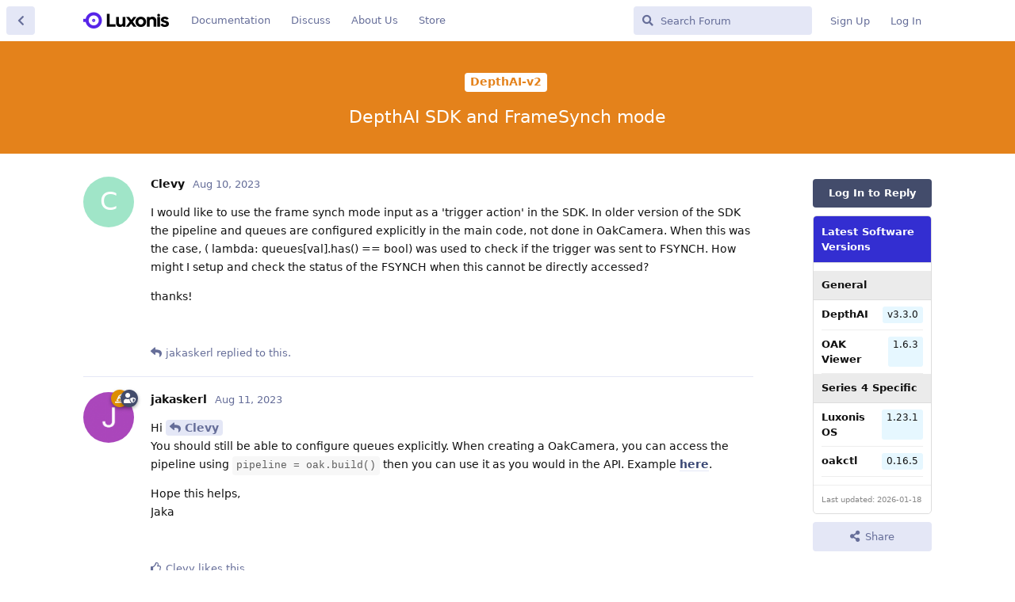

--- FILE ---
content_type: text/html; charset=utf-8
request_url: https://discuss.luxonis.com/d/1990/1
body_size: 7493
content:
<!doctype html>
<html  dir="ltr"        lang="en" >
    <head>
        <meta charset="utf-8">
        <title>DepthAI SDK and FrameSynch mode - Luxonis Forum</title>

        <link rel="stylesheet" href="https://discuss.luxonis.com/assets/forum.css?v=fd182d3c">
<link rel="canonical" href="https://discuss.luxonis.com/d/1990-depthai-sdk-and-framesynch-mode">
<link rel="preload" href="https://discuss.luxonis.com/assets/forum.css?v=fd182d3c" as="style">
<link rel="preload" href="https://discuss.luxonis.com/assets/forum.js?v=ac24dbb9" as="script">
<link rel="preload" href="https://discuss.luxonis.com/assets/forum-en.js?v=5700ebb8" as="script">
<link rel="preload" href="https://discuss.luxonis.com/assets/fonts/fa-solid-900.woff2" as="font" type="font/woff2" crossorigin="">
<link rel="preload" href="https://discuss.luxonis.com/assets/fonts/fa-regular-400.woff2" as="font" type="font/woff2" crossorigin="">
<meta name="viewport" content="width=device-width, initial-scale=1, maximum-scale=1, minimum-scale=1">
<meta name="description" content="I would like to use the frame synch mode input as a &#039;trigger action&#039; in the SDK. In older version of the SDK the pipeline and queues are configured explicitl...">
<meta name="theme-color" content="#434c6b">
<meta name="application-name" content="Luxonis Forum">
<meta name="robots" content="index, follow">
<meta name="twitter:card" content="summary_large_image">
<meta name="twitter:image" content="https://discuss.luxonis.com/assets/site-image-ilultq00.png">
<meta name="twitter:title" content="DepthAI SDK and FrameSynch mode">
<meta name="twitter:description" content="I would like to use the frame synch mode input as a &#039;trigger action&#039; in the SDK. In older version of the SDK the pipeline and queues are configured explicitl...">
<meta name="article:published_time" content="2023-08-10T19:40:52+00:00">
<meta name="article:updated_time" content="2023-08-11T09:22:08+00:00">
<meta name="twitter:url" content="https://discuss.luxonis.com/d/1990-depthai-sdk-and-framesynch-mode">
<link rel="shortcut icon" href="https://discuss.luxonis.com/assets/favicon-ajsup9ek.png">
<meta property="og:site_name" content="Luxonis Forum">
<meta property="og:type" content="article">
<meta property="og:image" content="https://discuss.luxonis.com/assets/site-image-ilultq00.png">
<meta property="og:title" content="DepthAI SDK and FrameSynch mode">
<meta property="og:description" content="I would like to use the frame synch mode input as a &#039;trigger action&#039; in the SDK. In older version of the SDK the pipeline and queues are configured explicitl...">
<meta property="og:url" content="https://discuss.luxonis.com/d/1990-depthai-sdk-and-framesynch-mode">
<script type="application/ld+json">[{"@context":"http:\/\/schema.org","@type":"QAPage","publisher":{"@type":"Organization","name":"Luxonis Forum","url":"https:\/\/discuss.luxonis.com","description":"The fourth industrial revolution will be driven by embedded AI. Let's talk about it!","logo":"https:\/\/discuss.luxonis.com\/assets\/logo-l82qocwd.png"},"image":"https:\/\/discuss.luxonis.com\/assets\/site-image-ilultq00.png","description":"I would like to use the frame synch mode input as a 'trigger action' in the SDK. In older version of the SDK the pipeline and queues are configured explicitl...","datePublished":"2023-08-10T19:40:52+00:00","dateModified":"2023-08-11T09:22:08+00:00","url":"https:\/\/discuss.luxonis.com\/d\/1990-depthai-sdk-and-framesynch-mode","mainEntity":{"@type":"Question","name":"DepthAI SDK and FrameSynch mode","text":"I would like to use the frame synch mode input as a 'trigger action' in the SDK. In older version of the SDK the pipeline and queues are configured explicitly in the main code, not done in OakCamera. When this was the case, ( lambda: queues[val].has() == bool) was used to check if the trigger was sent to FSYNCH.  How might I setup and check the status of the FSYNCH when this cannot be directly accessed? \n\nthanks!","dateCreated":"2023-08-10T19:40:52.000000Z","author":{"@type":"Person","name":"Clevy","url":"https:\/\/discuss.luxonis.com\/u\/Clevy"},"answerCount":1,"suggestedAnswer":[{"@type":"Answer","text":"Hi @\"Clevy\"#p11022 \nYou should still be able to configure queues explicitly. When creating a OakCamera, you can access the pipeline using `pipeline = oak.build()` then you can use it as you would in the API. Example [here](https:\/\/docs.luxonis.com\/projects\/sdk\/en\/latest\/samples\/mixed\/sdk_api_interop\/).\n\nHope this helps, \nJaka","dateCreated":"2023-08-11T09:22:08+00:00","url":"https:\/\/discuss.luxonis.com\/d\/1990-depthai-sdk-and-framesynch-mode\/2","author":{"@type":"Person","name":"jakaskerl","url":"https:\/\/discuss.luxonis.com\/u\/jakaskerl"},"upvoteCount":1}]}},{"@context":"http:\/\/schema.org","@type":"BreadcrumbList","itemListElement":[{"@type":"ListItem","position":1,"item":{"@type":"Thing","@id":"https:\/\/discuss.luxonis.com\/t\/depthai-v2","name":"DepthAI-v2","url":"https:\/\/discuss.luxonis.com\/t\/depthai-v2"}}],"itemListOrder":"ItemListUnordered","numberOfItems":1},{"@context":"http:\/\/schema.org","@type":"WebSite","url":"https:\/\/discuss.luxonis.com\/","potentialAction":{"@type":"SearchAction","target":"https:\/\/discuss.luxonis.com\/?q={search_term_string}","query-input":"required name=search_term_string"}}]</script>
<!-- Global Site Tag (gtag.js) - Google Analytics -->
<script async src="https://www.googletagmanager.com/gtag/js?id=G-CNWHFHQSKT"></script>
<script>
    window.dataLayer = window.dataLayer || [];
    function gtag(){dataLayer.push(arguments);}
    gtag('js', new Date());
</script>

<script src="https://challenges.cloudflare.com/turnstile/v0/api.js?render=explicit"></script>
    </head>

    <body>
        <link href="https://fonts.googleapis.com/css?family=Open+Sans&display=swap" rel="stylesheet">


<div id="app" class="App">

    <div id="app-navigation" class="App-navigation"></div>

    <div id="drawer" class="App-drawer">

        <header id="header" class="App-header">
            <div id="header-navigation" class="Header-navigation"></div>
            <div class="container">
                <div class="Header-title">
                    <a href="https://discuss.luxonis.com" id="home-link">
                                                    <img src="https://discuss.luxonis.com/assets/logo-l82qocwd.png" alt="Luxonis Forum" class="Header-logo">
                                            </a>
                </div>
                <div id="header-primary" class="Header-primary"></div>
                <div id="header-secondary" class="Header-secondary"></div>
            </div>
        </header>

    </div>

    <main class="App-content">
        <div id="content"></div>

        <div id="flarum-loading" style="display: none">
    Loading...
</div>

<noscript>
    <div class="Alert">
        <div class="container">
            This site is best viewed in a modern browser with JavaScript enabled.
        </div>
    </div>
</noscript>

<div id="flarum-loading-error" style="display: none">
    <div class="Alert">
        <div class="container">
            Something went wrong while trying to load the full version of this site. Try hard-refreshing this page to fix the error.
        </div>
    </div>
</div>

<noscript id="flarum-content">
    <div class="container">
    <h1>DepthAI SDK and FrameSynch mode</h1>

    <div>
                    <article>
                                <div class="PostUser"><h3 class="PostUser-name">Clevy</h3></div>
                <div class="Post-body">
                    <p>I would like to use the frame synch mode input as a 'trigger action' in the SDK. In older version of the SDK the pipeline and queues are configured explicitly in the main code, not done in OakCamera. When this was the case, ( lambda: queues[val].has() == bool) was used to check if the trigger was sent to FSYNCH.  How might I setup and check the status of the FSYNCH when this cannot be directly accessed?</p> 

<p>thanks!</p>
                </div>
            </article>

            <hr>
                    <article>
                                <div class="PostUser"><h3 class="PostUser-name">jakaskerl</h3></div>
                <div class="Post-body">
                    <p>Hi <a href="https://discuss.luxonis.com/d/1990-depthai-sdk-and-framesynch-mode/1" class="PostMention" data-id="11022" rel="" target="">Clevy</a> <br>
You should still be able to configure queues explicitly. When creating a OakCamera, you can access the pipeline using <code>pipeline = oak.build()</code> then you can use it as you would in the API. Example <a href="https://docs.luxonis.com/projects/sdk/en/latest/samples/mixed/sdk_api_interop/" rel="ugc noopener nofollow" target="_blank" rel="ugc noopener nofollow" target="_blank">here</a>.</p>

<p>Hope this helps, <br>
Jaka</p>
                </div>
            </article>

            <hr>
            </div>

    
    </div>

</noscript>


        <div class="App-composer">
            <div class="container">
                <div id="composer"></div>
            </div>
        </div>
    </main>

</div>

<!-- Global site tag (gtag.js) - Google Analytics -->
<script async src="https://www.googletagmanager.com/gtag/js?id=G-CNWHFHQSKT"></script>
<script>
  window.dataLayer = window.dataLayer || [];
  function gtag(){dataLayer.push(arguments);}
  gtag('js', new Date());

  gtag('config', 'G-CNWHFHQSKT');
</script>


        <div id="modal"></div>
        <div id="alerts"></div>

        <script>
            document.getElementById('flarum-loading').style.display = 'block';
            var flarum = {extensions: {}};
        </script>

        <script src="https://discuss.luxonis.com/assets/forum.js?v=ac24dbb9"></script>
<script src="https://discuss.luxonis.com/assets/forum-en.js?v=5700ebb8"></script>

        <script id="flarum-json-payload" type="application/json">{"resources":[{"type":"forums","id":"1","attributes":{"title":"Luxonis Forum","description":"The fourth industrial revolution will be driven by embedded AI. Let\u0027s talk about it!","showLanguageSelector":true,"baseUrl":"https:\/\/discuss.luxonis.com","basePath":"","baseOrigin":"https:\/\/discuss.luxonis.com","debug":false,"apiUrl":"https:\/\/discuss.luxonis.com\/api","welcomeTitle":"Welcome to the Luxonis Discussion","welcomeMessage":"We\u0027re riding (and pushing) the embedded AI wave. Chat with us about computer vision, machine learning, and more!","themePrimaryColor":"#434c6b","themeSecondaryColor":"#5e72e4","logoUrl":"https:\/\/discuss.luxonis.com\/assets\/logo-l82qocwd.png","faviconUrl":"https:\/\/discuss.luxonis.com\/assets\/favicon-ajsup9ek.png","headerHtml":"\u003Clink href=\u0022https:\/\/fonts.googleapis.com\/css?family=Open+Sans\u0026display=swap\u0022 rel=\u0022stylesheet\u0022\u003E\n","footerHtml":"\u003C!-- Global site tag (gtag.js) - Google Analytics --\u003E\n\u003Cscript async src=\u0022https:\/\/www.googletagmanager.com\/gtag\/js?id=G-CNWHFHQSKT\u0022\u003E\u003C\/script\u003E\n\u003Cscript\u003E\n  window.dataLayer = window.dataLayer || [];\n  function gtag(){dataLayer.push(arguments);}\n  gtag(\u0027js\u0027, new Date());\n\n  gtag(\u0027config\u0027, \u0027G-CNWHFHQSKT\u0027);\n\u003C\/script\u003E","allowSignUp":true,"defaultRoute":"\/all","canViewForum":true,"canStartDiscussion":true,"canSearchUsers":false,"canCreateAccessToken":false,"canModerateAccessTokens":false,"assetsBaseUrl":"https:\/\/discuss.luxonis.com\/assets","canViewFlags":false,"guidelinesUrl":null,"canBypassTagCounts":false,"minPrimaryTags":"0","maxPrimaryTags":"4","minSecondaryTags":"0","maxSecondaryTags":"3","allowUsernameMentionFormat":true,"toggleRichTextEditorButton":true,"canConfigureSeo":false,"blogTags":["2","20"],"blogRedirectsEnabled":"both","blogCommentsEnabled":"1","blogHideTags":"1","blogDefaultImage":null,"canWriteBlogPosts":false,"blogCategoryHierarchy":"1","blogAddSidebarNav":"1","canApproveBlogPosts":false,"blogFeaturedCount":"3","blogAddHero":"0","stickiest.badge_icon":"fas fa-layer-group","toggleFilter":true,"abbrNumber":"","showViewList":"0","showFooterViewList":"0","chatGptUserPromptId":"1821","chatGptBadgeText":"Assistant","jakaskerl-chatgpt.enableGPTButton":false,"jakaskerl-chatgpt.enableCustomerInfo":true,"jakaskerl-chatgpt.enableRB2B":true,"jakaskerl-chatgpt.enableVersionDisplay":true,"jakaskerl-chatgpt.enableVersionWarning":false,"fof-user-bio.maxLength":200,"fof-user-bio.maxLines":0,"fof-upload.canUpload":false,"fof-upload.canDownload":false,"fof-upload.composerButtonVisiblity":"upload-btn","fof-socialprofile.allow_external_favicons":true,"fof-socialprofile.favicon_provider":"duckduckgo","fof-share-social.plain-copy":true,"fof-share-social.default":null,"fof-share-social.networks":["facebook","twitter","linkedin","reddit"],"ReactionConverts":[null,null,null],"fofReactionsAllowAnonymous":false,"fofReactionsCdnUrl":"https:\/\/cdnjs.cloudflare.com\/ajax\/libs\/twemoji\/14.0.2\/72x72\/[codepoint].png","canStartPolls":false,"canStartGlobalPolls":false,"canUploadPollImages":false,"canStartPollGroup":false,"canViewPollGroups":false,"globalPollsEnabled":false,"pollGroupsEnabled":false,"allowPollOptionImage":false,"pollMaxOptions":10,"fof-oauth":[null,null,null,null,null,{"name":"google","icon":"fab fa-google","priority":0},null],"fof-oauth.only_icons":true,"fof-oauth.popupWidth":580,"fof-oauth.popupHeight":400,"fof-oauth.fullscreenPopup":true,"fof-geoip.showFlag":false,"fof-best-answer.show_max_lines":0,"showTagsInSearchResults":true,"removeSolutionResultsFromMainSearch":false,"solutionSearchEnabled":true,"canSelectBestAnswerOwnPost":true,"useAlternativeBestAnswerUi":false,"showBestAnswerFilterUi":true,"bestAnswerDiscussionSidebarJumpButton":false,"pusherKey":"f920518c1e558e354188","pusherCluster":"us3","massControls":false,"canHideDiscussionsSometime":false,"canDeleteDiscussionsSometime":false,"canLockDiscussionsSometime":false,"canStickyDiscussionsSometime":false,"canTagDiscussionsSometime":false,"blazite-turnstile.site_key":"0x4AAAAAAAOw4jtsu060gN6A","turnstile_dark_mode":false,"blazite-turnstile.signup":true,"blazite-turnstile.signin":true,"blazite-turnstile.forgot":true,"askvortsov-discussion-templates.no_tag_template":"","appendTemplateOnTagChange":false,"categories.keepTagsNav":false,"categories.fullPageDesktop":false,"categories.compactMobile":false,"categories.parentRemoveIcon":false,"categories.parentRemoveDescription":false,"categories.parentRemoveStats":false,"categories.parentRemoveLastDiscussion":false,"categories.childBareIcon":true},"relationships":{"groups":{"data":[{"type":"groups","id":"1"},{"type":"groups","id":"2"},{"type":"groups","id":"3"},{"type":"groups","id":"4"}]},"tags":{"data":[{"type":"tags","id":"1"},{"type":"tags","id":"2"},{"type":"tags","id":"4"},{"type":"tags","id":"6"},{"type":"tags","id":"12"},{"type":"tags","id":"16"},{"type":"tags","id":"17"},{"type":"tags","id":"18"},{"type":"tags","id":"19"},{"type":"tags","id":"20"},{"type":"tags","id":"21"},{"type":"tags","id":"24"}]},"reactions":{"data":[{"type":"reactions","id":"1"},{"type":"reactions","id":"2"},{"type":"reactions","id":"3"},{"type":"reactions","id":"4"},{"type":"reactions","id":"5"},{"type":"reactions","id":"6"},{"type":"reactions","id":"7"}]},"links":{"data":[{"type":"links","id":"5"},{"type":"links","id":"6"},{"type":"links","id":"8"},{"type":"links","id":"9"}]}}},{"type":"groups","id":"1","attributes":{"nameSingular":"Admin","namePlural":"Admins","color":"#de8e00","icon":"fas fa-hat-wizard","isHidden":0}},{"type":"groups","id":"2","attributes":{"nameSingular":"Guest","namePlural":"Guests","color":null,"icon":null,"isHidden":0}},{"type":"groups","id":"3","attributes":{"nameSingular":"Member","namePlural":"Members","color":null,"icon":null,"isHidden":0}},{"type":"groups","id":"4","attributes":{"nameSingular":"Mod","namePlural":"Mods","color":"#434c6b","icon":"fas fa-user-shield","isHidden":0}},{"type":"tags","id":"1","attributes":{"name":"Community","description":"","slug":"community","color":"#ac9381","backgroundUrl":null,"backgroundMode":null,"icon":"","discussionCount":1005,"position":8,"defaultSort":null,"isChild":false,"isHidden":false,"lastPostedAt":"2026-01-16T14:52:51+00:00","canStartDiscussion":false,"canAddToDiscussion":false,"subscription":null,"isBlog":false,"isQnA":true,"reminders":false,"template":"","postCount":2629}},{"type":"tags","id":"2","attributes":{"name":"Blog","description":"","slug":"blog","color":"#884bc3","backgroundUrl":null,"backgroundMode":null,"icon":"","discussionCount":89,"position":0,"defaultSort":null,"isChild":false,"isHidden":false,"lastPostedAt":"2026-01-15T09:19:01+00:00","canStartDiscussion":false,"canAddToDiscussion":false,"subscription":null,"isBlog":true,"isQnA":false,"reminders":false,"template":"","postCount":179}},{"type":"tags","id":"4","attributes":{"name":"DepthAI-v2","description":"depthai\u003C3.0","slug":"depthai-v2","color":"#e4821b","backgroundUrl":null,"backgroundMode":null,"icon":"","discussionCount":2886,"position":1,"defaultSort":null,"isChild":false,"isHidden":false,"lastPostedAt":"2026-01-17T13:38:01+00:00","canStartDiscussion":false,"canAddToDiscussion":false,"subscription":null,"isBlog":false,"isQnA":true,"reminders":false,"template":"","postCount":14045}},{"type":"tags","id":"6","attributes":{"name":"Machine Learning","description":"","slug":"machine-learning","color":"","backgroundUrl":null,"backgroundMode":null,"icon":null,"discussionCount":642,"position":3,"defaultSort":null,"isChild":false,"isHidden":false,"lastPostedAt":"2025-12-17T10:01:53+00:00","canStartDiscussion":false,"canAddToDiscussion":false,"subscription":null,"isBlog":false,"isQnA":true,"reminders":false,"template":"","postCount":2928}},{"type":"tags","id":"12","attributes":{"name":"Jobs","description":"","slug":"jobs","color":"#ee44e0","backgroundUrl":null,"backgroundMode":null,"icon":"","discussionCount":69,"position":9,"defaultSort":null,"isChild":false,"isHidden":false,"lastPostedAt":"2025-07-22T10:06:50+00:00","canStartDiscussion":false,"canAddToDiscussion":false,"subscription":null,"isBlog":false,"isQnA":false,"reminders":false,"template":"","postCount":307}},{"type":"tags","id":"16","attributes":{"name":"Hardware","description":"","slug":"hardware","color":"#9e2179","backgroundUrl":null,"backgroundMode":null,"icon":"","discussionCount":1280,"position":2,"defaultSort":null,"isChild":false,"isHidden":false,"lastPostedAt":"2026-01-17T13:38:01+00:00","canStartDiscussion":false,"canAddToDiscussion":false,"subscription":null,"isBlog":false,"isQnA":true,"reminders":false,"template":"","postCount":8513}},{"type":"tags","id":"17","attributes":{"name":"ROS","description":"","slug":"ros","color":"#177080","backgroundUrl":null,"backgroundMode":null,"icon":"","discussionCount":389,"position":6,"defaultSort":null,"isChild":false,"isHidden":false,"lastPostedAt":"2026-01-17T13:38:01+00:00","canStartDiscussion":false,"canAddToDiscussion":false,"subscription":null,"isBlog":false,"isQnA":true,"reminders":false,"template":"","postCount":1976}},{"type":"tags","id":"18","attributes":{"name":"LuxonisHub","description":"","slug":"luxonishub","color":"#0f83ff","backgroundUrl":null,"backgroundMode":null,"icon":"","discussionCount":341,"position":4,"defaultSort":null,"isChild":false,"isHidden":false,"lastPostedAt":"2026-01-16T15:15:49+00:00","canStartDiscussion":false,"canAddToDiscussion":false,"subscription":null,"isBlog":false,"isQnA":true,"reminders":false,"template":"","postCount":1223}},{"type":"tags","id":"19","attributes":{"name":"RAE","description":"","slug":"rae","color":"#f45c1a","backgroundUrl":null,"backgroundMode":null,"icon":"","discussionCount":212,"position":7,"defaultSort":null,"isChild":false,"isHidden":false,"lastPostedAt":"2025-10-08T13:41:42+00:00","canStartDiscussion":false,"canAddToDiscussion":false,"subscription":null,"isBlog":false,"isQnA":false,"reminders":false,"template":"","postCount":989}},{"type":"tags","id":"20","attributes":{"name":"Releases","description":"","slug":"releases","color":"#5724E8","backgroundUrl":null,"backgroundMode":null,"icon":"","discussionCount":14,"position":5,"defaultSort":null,"isChild":false,"isHidden":false,"lastPostedAt":"2025-12-15T10:22:02+00:00","canStartDiscussion":false,"canAddToDiscussion":false,"subscription":null,"isBlog":true,"isQnA":false,"reminders":false,"template":"","postCount":17}},{"type":"tags","id":"21","attributes":{"name":"OAK4","description":"Series 4 devices","slug":"oak4","color":"#0220ff","backgroundUrl":null,"backgroundMode":null,"icon":"","discussionCount":103,"position":10,"defaultSort":null,"isChild":false,"isHidden":false,"lastPostedAt":"2026-01-16T21:00:07+00:00","canStartDiscussion":false,"canAddToDiscussion":false,"subscription":null,"isBlog":false,"isQnA":true,"reminders":false,"template":"","postCount":764}},{"type":"tags","id":"24","attributes":{"name":"DepthAI-v3","description":"depthai\u003E=3.0","slug":"depthai-v3","color":"#86c5f4","backgroundUrl":null,"backgroundMode":null,"icon":"","discussionCount":142,"position":11,"defaultSort":null,"isChild":false,"isHidden":false,"lastPostedAt":"2026-01-16T19:06:16+00:00","canStartDiscussion":false,"canAddToDiscussion":false,"subscription":null,"isBlog":false,"isQnA":true,"reminders":false,"template":"","postCount":1173}},{"type":"reactions","id":"1","attributes":{"identifier":"thumbsup","display":null,"type":"emoji","enabled":true}},{"type":"reactions","id":"2","attributes":{"identifier":"thumbsdown","display":null,"type":"emoji","enabled":true}},{"type":"reactions","id":"3","attributes":{"identifier":"laughing","display":null,"type":"emoji","enabled":true}},{"type":"reactions","id":"4","attributes":{"identifier":"confused","display":null,"type":"emoji","enabled":true}},{"type":"reactions","id":"5","attributes":{"identifier":"heart","display":null,"type":"emoji","enabled":true}},{"type":"reactions","id":"6","attributes":{"identifier":"tada","display":null,"type":"emoji","enabled":true}},{"type":"reactions","id":"7","attributes":{"identifier":"rocket","display":null,"type":"emoji","enabled":true}},{"type":"links","id":"5","attributes":{"id":5,"title":"About Us","icon":"","url":"https:\/\/www.luxonis.com\/about-us","position":3,"isInternal":false,"isNewtab":true,"useRelMe":false,"isChild":false}},{"type":"links","id":"6","attributes":{"id":6,"title":"Documentation","icon":"","url":"https:\/\/docs.luxonis.com\/","position":0,"isInternal":false,"isNewtab":true,"useRelMe":false,"isChild":false}},{"type":"links","id":"8","attributes":{"id":8,"title":"Store","icon":"","url":"https:\/\/shop.luxonis.com\/","position":5,"isInternal":false,"isNewtab":true,"useRelMe":false,"isChild":false}},{"type":"links","id":"9","attributes":{"id":9,"title":"Discuss","icon":"","url":"https:\/\/discuss.luxonis.com\/","position":null,"isInternal":true,"isNewtab":false,"useRelMe":false,"isChild":false}}],"session":{"userId":0,"csrfToken":"CsGQ2feL0AnxFEUfWkfFLGhhfjSaWDNfT0CRtMus"},"locales":{"en":"English"},"locale":"en","fof-follow-tags.following_page_default":null,"fof-socialprofile.test":null,"fof-reactions.cdnUrl":"https:\/\/cdnjs.cloudflare.com\/ajax\/libs\/twemoji\/14.0.2\/72x72\/[codepoint].png","googleTrackingCode":"G-CNWHFHQSKT","apiDocument":{"data":{"type":"discussions","id":"1990","attributes":{"title":"DepthAI SDK and FrameSynch mode","slug":"1990-depthai-sdk-and-framesynch-mode","commentCount":2,"participantCount":2,"createdAt":"2023-08-10T19:40:52+00:00","lastPostedAt":"2023-08-11T09:22:08+00:00","lastPostNumber":2,"canReply":false,"canRename":false,"canDelete":false,"canHide":false,"isApproved":true,"hasBestAnswer":false,"bestAnswerSetAt":null,"canTag":false,"subscription":null,"isLocked":false,"canLock":false,"isSticky":false,"canSticky":false,"isStickiest":false,"isTagSticky":false,"canStickiest":false,"canTagSticky":false,"canReset":false,"viewCount":791,"canViewNumber":false,"shareUrl":"https:\/\/discuss.luxonis.com\/d\/1990","canSeeReactions":false,"hasPoll":false,"canStartPoll":false,"canSelectBestAnswer":false,"canMarkUnread":false,"replyTemplate":"","canManageReplyTemplates":false},"relationships":{"user":{"data":{"type":"users","id":"1543"}},"posts":{"data":[{"type":"posts","id":"11022"},{"type":"posts","id":"11032"}]},"tags":{"data":[{"type":"tags","id":"4"}]},"seoMeta":{"data":{"type":"seoMeta","id":"2121"}},"firstPost":{"data":{"type":"posts","id":"11022"}},"stickyTags":{"data":[]},"uniqueViews":{"data":[{"type":"discussionviews","id":"372736"},{"type":"discussionviews","id":"322876"},{"type":"discussionviews","id":"323093"},{"type":"discussionviews","id":"324687"},{"type":"discussionviews","id":"324440"}]},"latestViews":{"data":[{"type":"discussionviews","id":"9033281"},{"type":"discussionviews","id":"9008341"},{"type":"discussionviews","id":"9006563"},{"type":"discussionviews","id":"8982467"},{"type":"discussionviews","id":"8981631"}]}}},"included":[{"type":"users","id":"1543","attributes":{"username":"Clevy","displayName":"Clevy","avatarUrl":null,"slug":"Clevy","joinTime":"2023-07-31T18:22:08+00:00","discussionCount":3,"commentCount":8,"canEdit":false,"canEditCredentials":false,"canEditGroups":false,"canDelete":false,"lastSeenAt":"2023-08-18T20:25:33+00:00","canSuspend":false,"isBanned":false,"canBanIP":false,"fof-upload-uploadCountCurrent":null,"fof-upload-uploadCountAll":null,"canViewSocialProfile":false,"bestAnswerCount":0,"canSpamblock":false},"relationships":{"groups":{"data":[]}}},{"type":"users","id":"1112","attributes":{"username":"jakaskerl","displayName":"jakaskerl","avatarUrl":"https:\/\/discuss.luxonis.com\/assets\/avatars\/RoZXYFQDEaGZmVec.png","slug":"jakaskerl","joinTime":"2023-03-14T22:34:40+00:00","discussionCount":0,"commentCount":5928,"canEdit":false,"canEditCredentials":false,"canEditGroups":false,"canDelete":false,"canSuspend":false,"isBanned":false,"canBanIP":false,"fof-upload-uploadCountCurrent":null,"fof-upload-uploadCountAll":null,"canViewSocialProfile":false,"bestAnswerCount":252,"canSpamblock":false},"relationships":{"groups":{"data":[{"type":"groups","id":"1"},{"type":"groups","id":"4"}]}}},{"type":"users","id":"1581","attributes":{"username":"TimHaag","displayName":"TimHaag","avatarUrl":"https:\/\/discuss.luxonis.com\/assets\/avatars\/698iuqc51nmljYF0.png","slug":"TimHaag","joinTime":"2023-08-12T23:55:31+00:00","discussionCount":1,"commentCount":4,"canEdit":false,"canEditCredentials":false,"canEditGroups":false,"canDelete":false,"lastSeenAt":"2023-10-29T18:06:24+00:00","canSuspend":false,"isBanned":false,"canBanIP":false,"fof-upload-uploadCountCurrent":null,"fof-upload-uploadCountAll":null,"canViewSocialProfile":false,"bestAnswerCount":0,"canSpamblock":false}},{"type":"users","id":"1193","attributes":{"username":"vital","displayName":"vital","avatarUrl":null,"slug":"vital","joinTime":"2023-04-15T15:54:31+00:00","discussionCount":16,"commentCount":98,"canEdit":false,"canEditCredentials":false,"canEditGroups":false,"canDelete":false,"canSuspend":false,"isBanned":false,"canBanIP":false,"fof-upload-uploadCountCurrent":null,"fof-upload-uploadCountAll":null,"canViewSocialProfile":false,"bestAnswerCount":1,"canSpamblock":false}},{"type":"users","id":"1529","attributes":{"username":"Niloufar","displayName":"Niloufar","avatarUrl":null,"slug":"Niloufar","joinTime":"2023-07-27T14:25:53+00:00","discussionCount":1,"commentCount":1,"canEdit":false,"canEditCredentials":false,"canEditGroups":false,"canDelete":false,"lastSeenAt":"2024-08-01T17:53:30+00:00","canSuspend":false,"isBanned":false,"canBanIP":false,"fof-upload-uploadCountCurrent":null,"fof-upload-uploadCountAll":null,"canViewSocialProfile":false,"bestAnswerCount":0,"canSpamblock":false}},{"type":"users","id":"389","attributes":{"username":"l4es","displayName":"l4es","avatarUrl":"https:\/\/discuss.luxonis.com\/assets\/avatars\/TqM93CSBobX6V01F.png","slug":"l4es","joinTime":"2021-10-20T06:27:13+00:00","discussionCount":25,"commentCount":92,"canEdit":false,"canEditCredentials":false,"canEditGroups":false,"canDelete":false,"lastSeenAt":"2023-12-08T07:57:46+00:00","canSuspend":false,"isBanned":false,"canBanIP":false,"fof-upload-uploadCountCurrent":null,"fof-upload-uploadCountAll":null,"canViewSocialProfile":false,"bestAnswerCount":3,"canSpamblock":false}},{"type":"posts","id":"11022","attributes":{"number":1,"createdAt":"2023-08-10T19:40:52+00:00","contentType":"comment","contentHtml":"\u003Cp\u003EI would like to use the frame synch mode input as a \u0027trigger action\u0027 in the SDK. In older version of the SDK the pipeline and queues are configured explicitly in the main code, not done in OakCamera. When this was the case, ( lambda: queues[val].has() == bool) was used to check if the trigger was sent to FSYNCH.  How might I setup and check the status of the FSYNCH when this cannot be directly accessed?\u003C\/p\u003E \n\n\u003Cp\u003Ethanks!\u003C\/p\u003E","renderFailed":false,"canEdit":false,"canDelete":false,"canHide":false,"mentionedByCount":1,"canFlag":false,"isApproved":true,"canApprove":false,"canBanIP":false,"canReact":false,"canDeletePostReactions":false,"reactionCounts":{"1":0,"2":0,"3":0,"4":0,"5":0,"6":0,"7":0},"userReactionIdentifier":null,"canStartPoll":false,"canLike":false,"likesCount":0},"relationships":{"discussion":{"data":{"type":"discussions","id":"1990"}},"user":{"data":{"type":"users","id":"1543"}},"mentionedBy":{"data":[{"type":"posts","id":"11032"}]},"polls":{"data":[]},"likes":{"data":[]}}},{"type":"posts","id":"11032","attributes":{"number":2,"createdAt":"2023-08-11T09:22:08+00:00","contentType":"comment","contentHtml":"\u003Cp\u003EHi \u003Ca href=\u0022https:\/\/discuss.luxonis.com\/d\/1990-depthai-sdk-and-framesynch-mode\/1\u0022 class=\u0022PostMention\u0022 data-id=\u002211022\u0022 rel=\u0022\u0022 target=\u0022\u0022\u003EClevy\u003C\/a\u003E \u003Cbr\u003E\nYou should still be able to configure queues explicitly. When creating a OakCamera, you can access the pipeline using \u003Ccode\u003Epipeline = oak.build()\u003C\/code\u003E then you can use it as you would in the API. Example \u003Ca href=\u0022https:\/\/docs.luxonis.com\/projects\/sdk\/en\/latest\/samples\/mixed\/sdk_api_interop\/\u0022 rel=\u0022ugc noopener nofollow\u0022 target=\u0022_blank\u0022 rel=\u0022ugc noopener nofollow\u0022 target=\u0022_blank\u0022\u003Ehere\u003C\/a\u003E.\u003C\/p\u003E\n\n\u003Cp\u003EHope this helps, \u003Cbr\u003E\nJaka\u003C\/p\u003E","renderFailed":false,"mentionedByCount":0,"canEdit":false,"canDelete":false,"canHide":false,"canFlag":false,"isApproved":true,"canApprove":false,"canBanIP":false,"canReact":false,"canDeletePostReactions":false,"reactionCounts":{"1":0,"2":0,"3":0,"4":0,"5":0,"6":0,"7":0},"userReactionIdentifier":null,"canStartPoll":false,"canLike":false,"likesCount":1},"relationships":{"user":{"data":{"type":"users","id":"1112"}},"discussion":{"data":{"type":"discussions","id":"1990"}},"mentionedBy":{"data":[]},"polls":{"data":[]},"likes":{"data":[{"type":"users","id":"1543"}]}}},{"type":"groups","id":"1","attributes":{"nameSingular":"Admin","namePlural":"Admins","color":"#de8e00","icon":"fas fa-hat-wizard","isHidden":0}},{"type":"groups","id":"4","attributes":{"nameSingular":"Mod","namePlural":"Mods","color":"#434c6b","icon":"fas fa-user-shield","isHidden":0}},{"type":"tags","id":"4","attributes":{"name":"DepthAI-v2","description":"depthai\u003C3.0","slug":"depthai-v2","color":"#e4821b","backgroundUrl":null,"backgroundMode":null,"icon":"","discussionCount":2886,"position":1,"defaultSort":null,"isChild":false,"isHidden":false,"lastPostedAt":"2026-01-17T13:38:01+00:00","canStartDiscussion":false,"canAddToDiscussion":false,"subscription":null,"isBlog":false,"isQnA":true,"reminders":false,"template":"","postCount":14045}},{"type":"seoMeta","id":"2121","attributes":{"objectType":"discussions","objectId":1990,"autoUpdateData":true,"title":"DepthAI SDK and FrameSynch mode","description":"I would like to use the frame synch mode input as a \u0027trigger action\u0027 in the SDK. In older version of the SDK the pipeline and queues are configured explicitl...","keywords":null,"robotsNoindex":false,"robotsNofollow":false,"robotsNoarchive":false,"robotsNoimageindex":false,"robotsNosnippet":false,"twitterTitle":null,"twitterDescription":null,"twitterImage":null,"twitterImageSource":"auto","openGraphTitle":null,"openGraphDescription":null,"openGraphImage":null,"openGraphImageSource":"auto","estimatedReadingTime":23,"createdAt":"2023-08-10T19:40:52+00:00","updatedAt":"2023-08-11T09:22:08+00:00"}},{"type":"discussionviews","id":"372736","attributes":{"visited_at":"2023-08-26T18:12:59+00:00"},"relationships":{"user":{"data":{"type":"users","id":"1581"}}}},{"type":"discussionviews","id":"322876","attributes":{"visited_at":"2023-08-10T19:40:56+00:00"},"relationships":{"user":{"data":{"type":"users","id":"1543"}}}},{"type":"discussionviews","id":"323093","attributes":{"visited_at":"2023-08-10T22:08:14+00:00"},"relationships":{"user":{"data":{"type":"users","id":"1193"}}}},{"type":"discussionviews","id":"324687","attributes":{"visited_at":"2023-08-11T16:22:21+00:00"},"relationships":{"user":{"data":{"type":"users","id":"1529"}}}},{"type":"discussionviews","id":"324440","attributes":{"visited_at":"2023-08-11T13:30:59+00:00"},"relationships":{"user":{"data":{"type":"users","id":"389"}}}},{"type":"discussionviews","id":"9033281","attributes":{"visited_at":"2026-01-16T18:00:43+00:00"}},{"type":"discussionviews","id":"9008341","attributes":{"visited_at":"2026-01-15T06:49:54+00:00"}},{"type":"discussionviews","id":"9006563","attributes":{"visited_at":"2026-01-15T04:34:37+00:00"}},{"type":"discussionviews","id":"8982467","attributes":{"visited_at":"2026-01-13T16:39:28+00:00"}},{"type":"discussionviews","id":"8981631","attributes":{"visited_at":"2026-01-13T15:20:35+00:00"}}]}}</script>

        <script>
            const data = JSON.parse(document.getElementById('flarum-json-payload').textContent);
            document.getElementById('flarum-loading').style.display = 'none';

            try {
                flarum.core.app.load(data);
                flarum.core.app.bootExtensions(flarum.extensions);
                flarum.core.app.boot();
            } catch (e) {
                var error = document.getElementById('flarum-loading-error');
                error.innerHTML += document.getElementById('flarum-content').textContent;
                error.style.display = 'block';
                throw e;
            }
        </script>

        
    <script defer src="https://static.cloudflareinsights.com/beacon.min.js/vcd15cbe7772f49c399c6a5babf22c1241717689176015" integrity="sha512-ZpsOmlRQV6y907TI0dKBHq9Md29nnaEIPlkf84rnaERnq6zvWvPUqr2ft8M1aS28oN72PdrCzSjY4U6VaAw1EQ==" data-cf-beacon='{"version":"2024.11.0","token":"c3b81392fd474d92b8dc6573498edb92","r":1,"server_timing":{"name":{"cfCacheStatus":true,"cfEdge":true,"cfExtPri":true,"cfL4":true,"cfOrigin":true,"cfSpeedBrain":true},"location_startswith":null}}' crossorigin="anonymous"></script>
</body>
</html>


--- FILE ---
content_type: application/javascript
request_url: https://discuss.luxonis.com/assets/forum-en.js?v=5700ebb8
body_size: 14596
content:
flarum.core.app.translator.addTranslations({"core.forum.change_email.incorrect_password_message":"The password you entered is incorrect.","core.forum.change_password.send_button":"Send Password Reset Email","core.forum.change_password.text":"Click the button below and check your email for a link to change your password.","core.forum.composer.close_tooltip":"Close","core.forum.composer.exit_full_screen_tooltip":"Exit Full Screen","core.forum.composer.full_screen_tooltip":"Full Screen","core.forum.composer.minimize_tooltip":"Minimize","core.forum.composer.preview_tooltip":"Preview","core.forum.composer_discussion.body_placeholder":"Write a Post...","core.forum.composer_discussion.discard_confirmation":"You have not posted your discussion. Do you wish to discard it?","core.forum.composer_discussion.submit_button":"Post Discussion","core.forum.composer_discussion.title_placeholder":"Discussion Title","core.forum.composer_edit.discard_confirmation":"You have not saved your changes. Do you wish to discard them?","core.forum.composer_edit.edited_message":"Your edit was made.","core.forum.composer_edit.post_link":"Post #{number} in {discussion}","core.forum.composer_reply.discard_confirmation":"You have not posted your reply. Do you wish to discard it?","core.forum.composer_reply.posted_message":"Your reply was posted.","core.forum.composer_reply.submit_button":"Post Reply","core.forum.discussion_controls.cannot_reply_button":"Can't Reply","core.forum.discussion_controls.cannot_reply_text":"You don't have permission to reply to this discussion.","core.forum.discussion_controls.delete_confirmation":"Are you sure you want to delete this discussion?","core.forum.discussion_controls.log_in_to_reply_button":"Log In to Reply","core.forum.discussion_controls.toggle_dropdown_accessible_label":"Toggle discussion actions dropdown menu","core.forum.discussion_list.empty_text":"It looks as though there are no discussions here.","core.forum.discussion_list.replied_text":"{username} replied {ago}","core.forum.discussion_list.started_text":"{username} started {ago}","core.forum.discussion_list.total_replies_a11y_label":"{count, plural, one {# reply} other {# replies}}","core.forum.discussion_list.unread_replies_a11y_label":"{count, plural, one {# unread reply} other {# unread replies}}. Mark unread {count, plural, one {reply} other {replies}} as read.","core.forum.forgot_password.email_sent_message":"If the email you entered is registered with this site, we'll send you an email containing a link to reset your password. Check your spam folder if you don't receive it within the next minute or two.","core.forum.forgot_password.not_found_message":"There is no user registered with that email address.","core.forum.forgot_password.submit_button":"Recover Password","core.forum.forgot_password.text":"Enter your email address and we will send you a link to reset your password.","core.forum.forgot_password.title":"Forgot Password","core.forum.header.admin_button":"Administration","core.forum.header.back_to_index_tooltip":"Back to Discussion List","core.forum.header.locale_dropdown_accessible_label":"Change forum locale","core.forum.header.profile_button":"Profile","core.forum.header.search_clear_button_accessible_label":"Clear search query","core.forum.header.search_placeholder":"Search Forum","core.forum.header.search_role_label":"Search Forum","core.forum.header.session_dropdown_accessible_label":"Toggle session options dropdown menu","core.forum.index.cannot_start_discussion_button":"Can't Start Discussion","core.forum.index.mark_all_as_read_confirmation":"Are you sure you want to mark all discussions as read?","core.forum.index.refresh_tooltip":"Refresh","core.forum.index.toggle_sidenav_dropdown_accessible_label":"Toggle navigation dropdown menu","core.forum.index_sort.latest_button":"Latest","core.forum.index_sort.newest_button":"Newest","core.forum.index_sort.oldest_button":"Oldest","core.forum.index_sort.relevance_button":"Relevance","core.forum.index_sort.toggle_dropdown_accessible_label":"Change discussion list sorting","core.forum.index_sort.top_button":"Top","core.forum.log_in.forgot_password_link":"Forgot password?","core.forum.log_in.invalid_login_message":"Your login details were incorrect.","core.forum.log_in.remember_me_label":"Remember Me","core.forum.log_in.sign_up_text":"Don't have an account? <a>Sign Up<\/a>","core.forum.log_in.username_or_email_placeholder":"Username or Email","core.forum.notifications.delete_all_confirm":"Are you sure you want to delete all notifications? This action is not reversable","core.forum.notifications.delete_all_tooltip":"Delete all notifications","core.forum.notifications.discussion_renamed_text":"{username} changed the title","core.forum.notifications.empty_text":"No Notifications","core.forum.notifications.mark_as_read_tooltip":"Mark as Read","core.forum.notifications.toggle_dropdown_accessible_label":"View notifications","core.forum.post.edited_text":"Edited","core.forum.post.edited_tooltip":"{username} edited {ago}","core.forum.post.number_tooltip":"Post #{number}","core.forum.post_controls.delete_confirmation":"Are you sure you want to delete this post forever? This action cannot be undone.","core.forum.post_controls.hide_confirmation":"Are you sure you want to delete this post?","core.forum.post_controls.toggle_dropdown_accessible_label":"Toggle post controls dropdown menu","core.forum.post_scrubber.now_link":"Now","core.forum.post_scrubber.original_post_link":"Original Post","core.forum.post_scrubber.unread_text":"{count} unread","core.forum.post_scrubber.viewing_text":"{count, plural, one {{index} of {formattedCount} post} other {{index} of {formattedCount} posts}}","core.forum.post_stream.discussion_renamed_old_tooltip":"The old title was: \"{old}\"","core.forum.post_stream.discussion_renamed_text":"{username} changed the title to {new} {time}.","core.forum.post_stream.time_lapsed_text":"{period} later","core.forum.rename_discussion.title":"Rename Discussion","core.forum.search.all_discussions_button":"Search all discussions for \"{query}\"","core.forum.security.browser_on_operating_system":"{browser} on {os}","core.forum.security.cannot_terminate_current_session":"Cannot terminate the current active session. Log out instead.","core.forum.security.created":"Created","core.forum.security.current_active_session":"Current Active Session","core.forum.security.developer_tokens_heading":"Developer Tokens","core.forum.security.empty_text":"It looks like there is nothing to see here.","core.forum.security.global_logout.heading":"Global Logout","core.forum.security.global_logout.help_text":"Clears current cookie session, terminates all sessions, revokes developer tokens, and invalidates any email confirmation or password reset emails.","core.forum.security.hide_access_token":"Hide Token","core.forum.security.last_activity":"Last activity","core.forum.security.new_access_token_modal.submit_button":"Create Token","core.forum.security.new_access_token_modal.title_placeholder":"Title","core.forum.security.revoke_access_token":"Revoke","core.forum.security.sessions_heading":"Active Sessions","core.forum.security.session_terminated":"{count, plural, one {Session terminated} other {# Sessions terminated}}.","core.forum.security.session_termination_failed":"An error occurred while terminating your sessions.","core.forum.security.show_access_token":"View Token","core.forum.security.terminate_all_other_sessions":"Terminate all other sessions","core.forum.security.terminate_session":"Terminate","core.forum.security.token_revoked":"Token revoked.","core.forum.security.token_item_title":"{title} - {token}","core.forum.security.token_title_placeholder":"\/","core.forum.settings.account_heading":"Account","core.forum.settings.notification_checkbox_a11y_label_template":"Receive \"{description}\" notifications via {method}","core.forum.settings.notify_by_web_heading":"Web","core.forum.settings.notify_discussion_renamed_label":"Someone renames a discussion I started","core.forum.settings.privacy_disclose_online_label":"Allow others to see when I am online","core.forum.settings.privacy_heading":"Privacy","core.forum.sign_up.log_in_text":"Already have an account? <a>Log In<\/a>","core.forum.sign_up.welcome_text":"Welcome, {username}!","core.forum.user.avatar_upload_button":"Upload","core.forum.user.avatar_upload_tooltip":"Upload a new avatar","core.forum.user.in_discussion_text":"In {discussion}","core.forum.user.joined_date_text":"Joined {ago}","core.forum.user.online_text":"Online","core.forum.user.posts_empty_text":"It looks like there are no posts here.","core.forum.user_controls.button":"Controls","core.forum.user_controls.delete_confirmation":"Are you sure you want to delete this user? The user's posts will NOT be deleted.","core.forum.user_controls.delete_error_message":"Deletion of user <i>{username} ({email})<\/i> failed","core.forum.user_controls.delete_success_message":"User <i>{username} ({email})<\/i> was deleted","core.forum.user_controls.toggle_dropdown_accessible_label":"Toggle user controls dropdown menu","core.forum.user_email_confirmation.resend_button":"Resend Confirmation Email","core.forum.user_email_confirmation.sent_message":"Sent","core.forum.welcome_hero.hide":"Hide welcome message","core.lib.debug_button":"Debug","core.lib.alert.dismiss_a11y_label":"Dismiss alert","core.lib.badge.hidden_tooltip":"Hidden","core.lib.dropdown.toggle_dropdown_accessible_label":"Toggle dropdown menu","core.lib.data_segment.label":"{label}:","core.lib.edit_user.activate_button":"Activate User","core.lib.edit_user.groups_heading":"Groups","core.lib.edit_user.set_password_label":"Set new password","core.lib.edit_user.nothing_available":"You are not allowed to edit this user.","core.lib.error.circular_dependencies_message":"Circular dependencies detected: {extensions}. Aborting. Please disable one of the extensions and try again.","core.lib.error.dependent_extensions_message":"Cannot disable {extension} until the following dependent extensions are disabled: {extensions}","core.lib.error.extension_initialiation_failed_message":"{extension} failed to initialize, check the browser console for further information.","core.lib.error.generic_message":"Oops! Something went wrong. Please reload the page and try again.","core.lib.error.generic_cross_origin_message":"Oops! Something went wrong during a cross-origin request. Please reload the page and try again.","core.lib.error.missing_dependencies_message":"Cannot enable {extension} until the following dependencies are enabled: {extensions}","core.lib.error.not_found_message":"The requested resource was not found.","core.lib.error.payload_too_large_message":"The request payload was too large.","core.lib.error.permission_denied_message":"You do not have permission to do that.","core.lib.error.rate_limit_exceeded_message":"You're going a little too quickly. Please try again in a few seconds.","core.lib.error.render_failed_message":"Sorry, we encountered an error while displaying this content. If you're a user, please try again later. If you're an administrator, take a look in your Flarum log files for more information.","core.lib.meta_titles.with_page_title":"{pageNumber, plural, =1 {{pageTitle} - {forumName}} other {{pageTitle}: Page # - {forumName}}}","core.lib.meta_titles.without_page_title":"{pageNumber, plural, =1 {{forumName}} other {Page # - {forumName}}}","core.lib.modal.close":"Close","core.lib.nav.drawer_button":"Open Navigation Drawer","core.lib.number_suffix.kilo_text":"K","core.lib.number_suffix.mega_text":"M","core.lib.datetime_formats.humanTimeShort":"D MMM","core.lib.datetime_formats.humanTimeLong":"ll","core.lib.datetime_formats.scrubber":"MMMM YYYY","core.lib.series.glue_text":", ","core.lib.series.three_text":"{first}, {second}, and {third}","core.lib.series.two_text":"{first} and {second}","core.lib.username.deleted_text":"[deleted]","flarum-flags.forum.flag_post.confirmation_message":"Thank you for flagging this post. Our moderators will look into it.","flarum-flags.forum.flag_post.reason_details_placeholder":"Additional details (optional)","flarum-flags.forum.flag_post.reason_inappropriate_label":"Inappropriate","flarum-flags.forum.flag_post.reason_inappropriate_text":"This post is offensive, abusive, or violates our <a>community guidelines<\/a>.","flarum-flags.forum.flag_post.reason_missing_message":"Please provide some details for our moderators.","flarum-flags.forum.flag_post.reason_off_topic_label":"Off-topic","flarum-flags.forum.flag_post.reason_off_topic_text":"This post is not relevant to the current discussion and should be moved elsewhere.","flarum-flags.forum.flag_post.reason_other_label":"Other (please specify)","flarum-flags.forum.flag_post.reason_spam_label":"Spam","flarum-flags.forum.flag_post.reason_spam_text":"This post is an advertisement.","flarum-flags.forum.flagged_posts.empty_text":"No Flags","flarum-flags.forum.flagged_posts.item_text":"{username} in <em>{discussion}<\/em>","flarum-flags.forum.post.dismiss_flag_button":"Dismiss Flag","flarum-flags.forum.post.flagged_by_text":"Flagged by {username}","flarum-flags.forum.post.flagged_by_with_reason_text":"Flagged by {username} as {reason}","flarum-flags.forum.post_controls.flag_button":"Flag","flarum-tags.forum.all_tags.meta_description_text":"All Tags","flarum-tags.forum.choose_tags.edit_title":"Edit Tags for {title}","flarum-tags.forum.choose_tags.title":"Choose Tags for Your Discussion","flarum-tags.forum.discussion_controls.edit_tags_button":"Edit Tags","flarum-tags.forum.header.back_to_tags_tooltip":"Back to Tag List","flarum-tags.forum.index.more_link":"More...","flarum-tags.forum.index.untagged_link":"Untagged","flarum-tags.forum.post_stream.added_and_removed_tags_text":"{username} added the {tagsAdded} and removed the {tagsRemoved} {time}.","flarum-tags.forum.post_stream.added_tags_text":"{username} added the {tagsAdded} {time}.","flarum-tags.forum.post_stream.removed_tags_text":"{username} removed the {tagsRemoved} {time}.","flarum-tags.forum.post_stream.tags_text":"{count, plural, one {{tags} tag} other {{tags} tags}}","flarum-tags.forum.tag.meta_description_text":"All discussions with the {tag} tag","flarum-tags.lib.deleted_tag_text":"Deleted","flarum-tags.lib.tag_selection_modal.bypass_requirements":"Bypass tag requirements","flarum-tags.lib.tag_selection_modal.choose_primary_placeholder":"{count, plural, one {Choose a primary tag} other {Choose # primary tags}}","flarum-approval.forum.post_controls.approve_button":"Approve","flarum-markdown.lib.composer.bold_tooltip":"Add bold text","flarum-markdown.lib.composer.code_tooltip":"Insert code","flarum-markdown.lib.composer.header_tooltip":"Add header text","flarum-markdown.lib.composer.image_tooltip":"Add an image","flarum-markdown.lib.composer.italic_tooltip":"Add italic text","flarum-markdown.lib.composer.link_tooltip":"Add a link","flarum-markdown.lib.composer.ordered_list_tooltip":"Add a numbered list","flarum-markdown.lib.composer.quote_tooltip":"Insert a quote","flarum-markdown.lib.composer.spoiler_tooltip":"Insert a spoiler","flarum-markdown.lib.composer.strikethrough_tooltip":"Add strikethrough text","flarum-markdown.lib.composer.unordered_list_tooltip":"Add a bulleted list","flarum-suspend.forum.notifications.user_suspended_text":"You have been suspended for {timeReadable}","flarum-suspend.forum.notifications.user_suspended_indefinite_text":"You have been suspended indefinitely","flarum-suspend.forum.notifications.user_unsuspended_text":"You have been unsuspended","flarum-suspend.forum.suspension_info.dismiss_button":"Dismiss","flarum-suspend.forum.suspension_info.indefinite":"This is an indefinite suspension","flarum-suspend.forum.suspension_info.limited":"This suspension will be in force until {date}","flarum-suspend.forum.suspension_info.title":"This account is suspended","flarum-suspend.forum.suspend_user.display_message":"Display message for user","flarum-suspend.forum.suspend_user.indefinitely_label":"Suspended indefinitely","flarum-suspend.forum.suspend_user.limited_time_days_text":" days","flarum-suspend.forum.suspend_user.limited_time_label":"Suspended for a limited time...","flarum-suspend.forum.suspend_user.not_suspended_label":"Not suspended","flarum-suspend.forum.suspend_user.placeholder_optional":"Optional","flarum-suspend.forum.suspend_user.reason":"Reason for suspension","flarum-suspend.forum.suspend_user.status_heading":"Suspension Status","flarum-suspend.forum.suspend_user.title":"Suspend {username}","flarum-suspend.forum.user_badge.suspended_tooltip":"Suspended","flarum-suspend.forum.user_controls.suspend_button":"Suspend","flarum-mentions.forum.composer.mention_tooltip":"Mention a user, group or post","flarum-mentions.forum.composer.reply_to_post_text":"Reply to #{number}","flarum-mentions.forum.mentioned_by.title":"Replies to this post","flarum-mentions.forum.notifications.post_mentioned_text":"{username} replied to your post","flarum-mentions.forum.notifications.user_mentioned_text":"{username} mentioned you","flarum-mentions.forum.notifications.group_mentioned_text":"{username} mentioned a group you're a member of","flarum-mentions.forum.post.mentioned_by_more_text":"{count} more replies.","flarum-mentions.forum.post.mentioned_by_self_text":"{users} replied to this.","flarum-mentions.forum.post.mentioned_by_text":"{users} replied to this.","flarum-mentions.forum.post.quote_button":"Quote","flarum-mentions.forum.settings.notify_post_mentioned_label":"Someone replies to one of my posts","flarum-mentions.forum.settings.notify_user_mentioned_label":"Someone mentions me in a post","flarum-mentions.forum.settings.notify_group_mentioned_label":"Someone mentions a group I'm a member of in a post","flarum-mentions.forum.user.mentions_link":"Mentions","flarum-mentions.forum.post_mention.deleted_text":"[unknown]","flarum-mentions.forum.group_mention.deleted_text":"[unknown group]","flarum-subscriptions.forum.discussion_controls.unfollow_button":"Unfollow","flarum-subscriptions.forum.discussion_controls.unignore_button":"Unignore","flarum-subscriptions.forum.notifications.new_post_text":"{username} posted","flarum-subscriptions.forum.settings.follow_after_reply_label":"Automatically follow discussions that I reply to","flarum-subscriptions.forum.settings.notify_for_all_posts_label":"Notify about every new post instead of only the last in a discussion","flarum-subscriptions.forum.settings.notify_new_post_label":"Someone posts in a discussion I'm following","flarum-subscriptions.forum.sub_controls.following_text":"Be notified of all replies.","flarum-subscriptions.forum.sub_controls.ignoring_text":"Never be notified. Hide from the discussion list.","flarum-subscriptions.forum.sub_controls.not_following_button":"Not Following","flarum-subscriptions.forum.sub_controls.not_following_text":"Be notified only when @mentioned.","flarum-subscriptions.forum.sub_controls.notify_alert_tooltip":"Get a forum notification when there are new posts","flarum-subscriptions.forum.sub_controls.notify_email_tooltip":"Get an email when there are new posts","askvortsov-rich-text.lib.composer.toggle_button":"Toggle Rich Text Mode","askvortsov-rich-text.lib.composer.insert_button":"Insert","askvortsov-rich-text.lib.composer.insert_image.src_placeholder":"Link","askvortsov-rich-text.lib.composer.insert_image.title_placeholder":"Title","askvortsov-rich-text.lib.composer.insert_link.text_placeholder":"Text","askvortsov-rich-text.lib.composer.insert_link.href_placeholder":"URL","askvortsov-rich-text.lib.composer.insert_link.title_placeholder":"Title (shows on hover)","askvortsov-rich-text.lib.composer.insert_link.remove_button":"Remove","askvortsov-rich-text.lib.composer.additional_items_tooltip":"Additional Controls","askvortsov-rich-text.lib.composer.bold_tooltip":"Bold text <{modifierKey}-b>","askvortsov-rich-text.lib.composer.code_tooltip":"Inline code <{modifierKey}-`>","askvortsov-rich-text.lib.composer.code_block_tooltip":"Insert a code block","askvortsov-rich-text.lib.composer.header_tooltip":"Change to header {level} <shift-{modifierKey}-{level}>","askvortsov-rich-text.lib.composer.horizontal_rule_tooltip":"Insert horizontal rule","askvortsov-rich-text.lib.composer.image_tooltip":"Add an image","askvortsov-rich-text.lib.composer.italic_tooltip":"Italic text <{modifierKey}-i>","askvortsov-rich-text.lib.composer.link_tooltip":"Add a link","askvortsov-rich-text.lib.composer.ordered_list_tooltip":"Numbered list <shift-{modifierKey}-9>","askvortsov-rich-text.lib.composer.paragraph_tooltip":"Change to paragraph <shift-{modifierKey}-0>","askvortsov-rich-text.lib.composer.quote_tooltip":"Insert a quote <{modifierKey}-q>","askvortsov-rich-text.lib.composer.spoiler_block_tooltip":"Block Spoiler\/Dropdown","askvortsov-rich-text.lib.composer.spoiler_inline_tooltip":"Spoiler  <{modifierKey}-;>","askvortsov-rich-text.lib.composer.strike_tooltip":"Strikethrough <alt-shift-5>","askvortsov-rich-text.lib.composer.sub_tooltip":"Subscript <{modifierKey}-,>","askvortsov-rich-text.lib.composer.sup_tooltip":"Superscript <{modifierKey}-.>","askvortsov-rich-text.lib.composer.text_type_tooltip":"Select Text Type","askvortsov-rich-text.lib.composer.unordered_list_tooltip":"Bulleted list <shift-{modifierKey}-8>","askvortsov-rich-text.forum.settings.composer_heading":"Composer","askvortsov-rich-text.forum.settings.use_rich_text_editor_label":"Use rich text editor?","askvortsov-rich-text.forum.settings.rich_text_compact_paragraphs_label":"Don't separate paragraphs with newline.","flarum-lock.forum.badge.locked_tooltip":"Locked","flarum-lock.forum.discussion_controls.lock_button":"Lock","flarum-lock.forum.discussion_controls.unlock_button":"Unlock","flarum-lock.forum.notifications.discussion_locked_text":"{username} locked","flarum-lock.forum.post_stream.discussion_locked_text":"{username} locked the discussion {time}.","flarum-lock.forum.post_stream.discussion_unlocked_text":"{username} unlocked the discussion {time}.","flarum-lock.forum.settings.notify_discussion_locked_label":"Someone locks a discussion I started","flarum-sticky.forum.discussion_controls.unsticky_button":"Unsticky","flarum-sticky.forum.post_stream.discussion_stickied_text":"{username} stickied the discussion {time}.","flarum-sticky.forum.post_stream.discussion_unstickied_text":"{username} unstickied the discussion {time}.","v17development-flarum-seo.forum.profile_title":"Profile of {username}","v17development-flarum-seo.forum.profile_description":"Profile of {username} | {discussion_count} discussions | {comment_count} posts","v17development-flarum-seo.forum.controls.configure_seo":"Configure SEO","v17development-flarum-seo.forum.controls.update_seo":"Update SEO","v17development-flarum-seo.forum.controls.reset_seo":"Reset SEO","fof-ban-ips.forum.modal.ban_options_only_ip":"Only ban current IP (<code>{ip}<\/code>)","fof-ban-ips.forum.modal.ban_options_all_ip":"Ban all IPs used by <i>{username}<\/i>","fof-ban-ips.forum.modal.ban_ip_no_users":"No one else will be banned","fof-ban-ips.forum.user_badge.banned_tooltip":"Banned","fof-ban-ips.lib.modal.check_button":"Check","fof-ban-ips.lib.modal.save_button":"Save","fof-ban-ips.lib.modal.ban_ip_confirmation":"Are you sure you want to block this IP address from use on the forum? This will block users with this IP address(es) from logging in and registering.","fof-ban-ips.lib.modal.ban_ip_users":"{count, plural, one {User {users} will be banned} other {Users {users} will be banned}}","fof-ban-ips.lib.modal.unban_ip_confirmation":"Are you sure you want to unban this user and all other users not banned by other IPs?","fof-ban-ips.lib.modal.unban_options_only_ip":"Only unban current IP (<code>{ip}<\/code>)","fof-ban-ips.lib.modal.unban_options_all_ip":"Unban all IPs used by <i>{username}<\/i>","fof-ban-ips.lib.modal.unban_ip_no_users":"No one else will be unbanned","fof-ban-ips.lib.modal.unban_ip_users":"{count, plural, one {User {users} will be unbanned} other {Users {users} will be unbanned}}","fof-ban-ips.lib.modal.unbanned_ips":"Unbanned <code>{ips}<\/code>.","flarum-gdpr.lib.data.bannedipdata.export_description":"If an IP ban record is associated with a user (i.e. the user was banned by IP), the user's IP address will be included in the export, along with the reason for the ban and the creation date.","flarum-gdpr.lib.data.bannedipdata.anonymize_description":"Any IP addresses linked to the user are decoupled, but the IP itself will remain banned, along with the reason. Ensure no PII data is stored in the 'reason' field.","fof-follow-tags.forum.settings.notify_new_discussion_label":"Someone creates a discussion in a tag I'm following","fof-follow-tags.forum.settings.notify_new_post_label":"Someone posts in a tag I'm following","fof-follow-tags.forum.settings.notify_new_discussion_tag_label":"Someone re-tags a discussion to a tag I'm following","fof-follow-tags.forum.index.follow_tag_button":"Follow","fof-follow-tags.forum.index.unfollow_tag_button":"Stop Following","fof-follow-tags.forum.badge.following_tag_tooltip":"Following","fof-follow-tags.forum.badge.lurking_tag_tooltip":"Lurking","fof-follow-tags.forum.sub_controls.header":"Subscription for {tagName}","fof-follow-tags.forum.sub_controls.subscription_label":"Select your subscription level for {tagName}","fof-follow-tags.forum.sub_controls.following_text":"Be notified of all new discussions.","fof-follow-tags.forum.sub_controls.hiding_text":"Hide discussions from All Discussions page.","fof-follow-tags.forum.sub_controls.ignoring_text":"Never be notified.","fof-follow-tags.forum.sub_controls.lurking_text":"Be notified of all new discussions and replies.","fof-follow-tags.forum.sub_controls.not_following_button":"Not Following","fof-follow-tags.forum.sub_controls.not_following_text":"Be notified only when @mentioned.","fof-follow-tags.forum.sub_controls.notify_alert_tooltip":"Get a forum notification when there are new discussions or posts","fof-follow-tags.forum.sub_controls.notify_email_tooltip":"Get an email when there are new discussions or posts","fof-follow-tags.forum.sub_controls.submit_button":"Confirm subscription","fof-follow-tags.forum.notifications.new_discussion_text":"{username} started","fof-follow-tags.forum.notifications.new_post_text":"{username} posted","fof-follow-tags.forum.notifications.new_discussion_tag_text":"{username} changed the tag","fof-follow-tags.forum.user.settings.heading":"Follow Tags","fof-follow-tags.forum.user.settings.filter_label":"What to show by default in the Following page","flarum-gdpr.lib.data.tagsubscription.export_description":"Exports details of the subscription level for a tag, if one exists.","flarum-gdpr.lib.data.tagsubscription.anonymize_description":"Removes the subscription of the user to the tag.","v17development-flarum-blog.forum.blog":"Blog","v17development-flarum-blog.forum.read_more":"Read more","v17development-flarum-blog.forum.hidden":"Hidden","v17development-flarum-blog.forum.recent_posts":"Recent blog posts","v17development-flarum-blog.forum.categories":"Categories","v17development-flarum-blog.forum.forum_nav":"Forum Nav","v17development-flarum-blog.forum.return_to_overview":"Return to blog overview ","v17development-flarum-blog.forum.no_more_posts":"No more blog posts.","v17development-flarum-blog.forum.category_empty":"There are no blog posts in this category.","v17development-flarum-blog.forum.compose.write_article":"Write article","v17development-flarum-blog.forum.validation.missing_id":"Missing ID","v17development-flarum-blog.forum.article.title":"Title","v17development-flarum-blog.forum.article.slug":"Slug","v17development-flarum-blog.forum.article.summary":"Summary","v17development-flarum-blog.forum.comment_section.comments":"Comments","v17development-flarum-blog.forum.comment_section.locked":"The comment section is disabled for this article","v17development-flarum-blog.forum.review_article.pending_review_title":"Pending review","v17development-flarum-blog.forum.review_article.pending_review":"This article is pending review and has not yet been published","v17development-flarum-blog.forum.review_article.approve_article":"Approve article","v17development-flarum-blog.forum.review_article.approve_article_approved":"The article has been approved and published","v17development-flarum-blog.forum.tools.rename_article":"Rename article","v17development-flarum-blog.forum.tools.edit_article":"Edit article","v17development-flarum-blog.forum.tools.update_category":"Update categories","v17development-flarum-blog.forum.tools.article_settings":"Article settings","v17development-flarum-blog.forum.tools.approve_article":"Approve article","v17development-flarum-blog.forum.tools.hide_article":"Hide article","v17development-flarum-blog.forum.tools.recover_article":"Recover article","v17development-flarum-blog.forum.tools.delete_forever":"Delete forever","v17development-flarum-blog.forum.tools.enable_comments":"Enable comments","v17development-flarum-blog.forum.tools.disable_comments":"Disable comments","v17development-flarum-blog.forum.utils.redirect.title":"Redirecting you to our blog article...","v17development-flarum-blog.forum.utils.redirect.link":"<a>Click here<\/a> if the page does not redirect you","v17development-flarum-blog.forum.composer.no_title":"No title","v17development-flarum-blog.forum.composer.enter_message_here":"Enter your message here","v17development-flarum-blog.forum.composer.post_article":"Post article","v17development-flarum-blog.forum.composer.select_category":"Select a category","v17development-flarum-blog.forum.composer.edit_categories":"Edit categories","v17development-flarum-blog.forum.composer.update_settings":"Update blog settings","v17development-flarum-blog.forum.composer.write":"Write","v17development-flarum-blog.forum.composer.view":"View","v17development-flarum-blog.forum.composer.nothing_to_preview":"Nothing to preview","v17development-flarum-blog.forum.composer.comment_section":"The comment section is not available when composing an article.","v17development-flarum-blog.forum.composer.no_blog_tags_selected":"None of the tags you have selected is a blog tag. Please select at least one.","v17development-flarum-blog.forum.composer.post_without_blog_info":"Are you sure you want to post this blog post? You did not yet enter a blog summary or image.","v17development-flarum-blog.forum.article_settings.title":"Blog post settings","v17development-flarum-blog.forum.article_settings.fields.summary.title":"Article summary","v17development-flarum-blog.forum.article_settings.fields.summary.placeholder":"Please enter a summary","v17development-flarum-blog.forum.article_settings.fields.summary.helper_text":"This summary will be visible on the blog overview page and will be used for SEO purposes.","v17development-flarum-blog.forum.article_settings.fields.image.title":"Article image","v17development-flarum-blog.forum.article_settings.fields.image.helper_text":"Best image resolution for social media: 1200x630","v17development-flarum-blog.forum.article_settings.fields.highlight.title":"Highlighted post","v17development-flarum-blog.forum.article_settings.fields.highlight.helper_text":"Give this post a big image on the blog overview page.","the-turk-stickiest.forum.stickiest_modal.title":"Sticky {title}","the-turk-stickiest.forum.stickiest_modal.sticky_text":"Sticky discussions will stick to the top in the \"All Discussions\" list if they are unread. When viewing a specific tag which belongs to the discussion, they will stick to the top at all times.","the-turk-stickiest.forum.stickiest_modal.super_sticky_text":"Super sticky discussions will stick to the uppermost no matter what.","the-turk-stickiest.forum.stickiest_modal.tag_sticky_text":"Tag stickies are hidden in the \"All Discussions\" list by default. They will only be shown and stick to the top when viewing a specific tag, that is one of the tags those you will choose here. This option can be combined with \"Super Sticky\".","the-turk-stickiest.forum.post_stream.discussion_super_stickied_text":"{username} marked the discussion as super sticky.","the-turk-stickiest.forum.post_stream.discussion_common_stickied_text":"{username} unmarked the discussion as super sticky.","nearata-copy-code-to-clipboard.forum.copy":"Copy to clipboard","core.forum.index_sort.popular_button":"Popular","core.forum.index_sort.unpopular_button":"Unpopular","michaelbelgium-discussion-views.forum.modal_resetviews.title":"Reset discussion view count","michaelbelgium-discussion-views.forum.modal_resetviews.submit_button":"Yes, remove all","michaelbelgium-discussion-views.forum.modal_resetviews.label":"{count, plural, one {This will remove {count} view of this discussion. Continue?} other {This will remove {count} views of this discussion. Continue?}}","michaelbelgium-discussion-views.forum.discussion_controls.resetviews_button":"Reset views","michaelbelgium-discussion-views.forum.viewlist.title":"Latest viewers","michaelbelgium-discussion-views.forum.viewlist.guest":"Guest","michaelbelgium-discussion-views.forum.post.viewed_by":"{users} viewed this.","michaelbelgium-discussion-views.forum.post.modal_title_text":"Users who last viewed this discussion","jakaskerl-chatgpt.forum.post.gpt_link":"\u2605GPT\u2605","jakaskerl-chatgpt.forum.post.gpt_link_loading":"Please wait...","fof-user-bio.forum.userbioPlaceholder":"Write something about yourself","fof-user-bio.forum.userbioPlaceholderOtherUser":"Write a bio for {username}","fof-user-bio.forum.profile.cancel_confirm":"Are you sure you want to cancel editing your bio? You'll lose any changes you've made.","fof-user-bio.forum.profile.cancel_button":"Cancel","fof-user-bio.forum.profile.save_button":"Save","fof-user-bio.forum.profile.edit_bio_label":"Edit bio","flarum-gdpr.lib.data.uploads.export_description":"All files uploaded by the user.","flarum-gdpr.lib.data.uploads.anonymize_description":"Removes the user reference from the uploaded files. The files themselves remain accessible to users that could view them pre-anonymization.","flarum-gdpr.lib.data.uploads.delete_description":"Deletes all files uploaded by the user.","fof-upload.forum.media_manager":"Media manager","fof-upload.forum.buttons.attach":"Attach","fof-upload.forum.buttons.upload":"Upload","fof-upload.forum.buttons.upload_shared":"Shared","fof-upload.forum.buttons.user_uploads":"User uploads","fof-upload.forum.buttons.cancel":"Cancel","fof-upload.forum.buttons.media":"My media","fof-upload.forum.buttons.shared_media":"Shared media","fof-upload.forum.states.error":"Error","fof-upload.forum.states.loading":"Uploading","fof-upload.forum.states.unauthorized":"You are not allowed to download files","fof-upload.forum.validation.max_size":"Uploads over {max} kb are not accepted.","fof-upload.forum.text_preview.expand":"Expand preview","fof-upload.forum.text_preview.collapse":"Collapse preview","fof-upload.forum.text_preview.error":"Error previewing file. It may have been deleted, or the provided file ID is invalid.\n","fof-upload.forum.text_preview.no_snippet_preview":"<preview will appear here after posting>","fof-upload.forum.text_preview.no_snippet":"<no preview snippet available>","fof-upload.lib.upload-shared-file-modal.title":"New shared file","fof-upload.lib.upload-shared-file-modal.dropzone":"Drag and drop files here or click to browse","fof-upload.lib.upload-shared-file-modal.hide-from-media-gallery":"Hide from user's media gallery","fof-upload.lib.upload-shared-file-modal.upload":"Upload","fof-upload.lib.file_list.loading":"Loading files...","fof-upload.lib.file_list.empty":"There are no files to show.","fof-upload.lib.file_list.release_to_upload":"Release to upload","fof-upload.lib.file_list.modal_empty_desktop":"Your file list is empty. Click the button or drag a file here to upload.","fof-upload.lib.file_list.modal_empty_phone":"Your file list is empty. Tap the button above to upload a file.","fof-upload.lib.file_list.select_file_a11y_label":"Select file \"{fileName}\"","fof-upload.lib.file_list.confirm_selection_btn":"{fileCount, plural, =0 {None selected} one {Select file} other {Select files}}","fof-upload.lib.file_list.load_more_files_btn":"Load more files","fof-upload.lib.file_list.delete_file_a11y_label":"Delete file \"{fileName}\"","fof-upload.lib.file_list.delete_confirmation":"Are you sure you want to delete \"{fileName}\"?","fof-upload.lib.file_list.hide_file.btn_a11y_label_hide":"Hide \"{fileName}\" from media manager","fof-upload.lib.file_list.hide_file.btn_a11y_label_show":"Show \"{fileName}\" in media manager","fof-upload.lib.file_list.hide_file.hide_confirmation":"Are you sure you want to hide \"{fileName}\"? Hiding a file will only remove it from your media manager and will not affect existing posts.","fof-upload.lib.file_list.hide_file.hide_success":"File hidden","fof-upload.lib.file_list.hide_file.show_confirmation":"Are you sure you want to show \"{fileName}\"? Showing a file will make it visible in your media manager.","fof-upload.lib.file_list.hide_file.show_success":"File shown","fof-upload.lib.file_list.hide_file.hide_fail":"Couldn't hide file \"{fileName}\"","fof-upload.lib.file_list.hide_file.show_fail":"Couldn't show file \"{fileName}\"","fof-upload.lib.file_list.hide_file.loading":"Hiding file...","fof-upload.lib.file_list.hide_shared_file.btn_a11y_label_hide":"Make \"{fileName}\" private (no public URL)","fof-upload.lib.file_list.hide_shared_file.btn_a11y_label_show":"Make \"{fileName}\" public (with public URL)","fof-upload.lib.file_list.hide_shared_file.hide_confirmation":"Are you sure you want to make \"{fileName}\" private? Making a file private will remove its public URL, but it will not affect existing posts. It will also no longer be visible in the media manager to unauthorized users.","fof-upload.lib.file_list.hide_shared_file.hide_success":"File made private","fof-upload.lib.file_list.hide_shared_file.show_confirmation":"Are you sure you want to make \"{fileName}\" public? Making a file public will make it accessible to anyone with a public URL and anyone can share it using the media manager.","fof-upload.lib.file_list.hide_shared_file.show_success":"File made public","fof-upload.lib.file_list.hide_shared_file.hide_fail":"Couldn't make file \"{fileName}\" private","fof-upload.lib.file_list.hide_shared_file.show_fail":"Couldn't make file \"{fileName}\" public","fof-upload.lib.file_list.hide_shared_file.loading":"Making file private...","fof-socialprofile.forum.edit.edit":"Edit your social media buttons","fof-socialprofile.forum.edit.add":"Add buttons to your social media","fof-socialprofile.forum.edit.headtitle":"Edit Buttons","fof-socialprofile.forum.edit.title":"Title","fof-socialprofile.forum.edit.url":"URL","fof-socialprofile.forum.edit.submit":"Save","fof-socialprofile.forum.edit.delete":"Delete","fof-socialprofile.forum.edit.deletetitle":"Delete Button","fof-socialprofile.forum.edit.save_disabled_fetching_favicons":"One or more icons are being fetched. Please wait.","fof-socialprofile.forum.edit.favicon":"Favicon","fof-socialprofile.forum.edit.grey_favicon":"Grey Favicon","fof-share-social.forum.discussion.share_button":"Share","fof-share-social.forum.discussion.share_dropdown_accessible_label":"Toggle discussion share dropdown menu","fof-share-social.forum.modal.title":"Share","fof-share-social.forum.modal.copy_button":"Copy","fof-share-social.lib.networks.facebook":"Facebook","fof-share-social.lib.networks.twitter":"Twitter","fof-share-social.lib.networks.linkedin":"LinkedIn","fof-share-social.lib.networks.reddit":"Reddit","fof-share-social.lib.networks.whatsapp":"WhatsApp","fof-share-social.lib.networks.telegram":"Telegram","fof-share-social.lib.networks.vkontakte":"VKontakte","fof-share-social.lib.networks.odnoklassniki":"Odnoklassniki","fof-share-social.lib.networks.my_mail":"My World","fof-share-social.lib.networks.qq":"QQ","fof-share-social.lib.networks.qzone":"QZone","fof-share-social.lib.networks.native":"Native Share","fof-reactions.forum.disabled-reaction":"You can't use this reaction right now, please refresh the page","fof-reactions.forum.warning":"Your reaction was converted","fof-reactions.forum.notification":"{username} reacted with {reaction} to your post","fof-reactions.forum.settings.notify_post_reacted_label":"Someone reacts to one of my posts","fof-reactions.forum.reacting-own-post":"You cannot react to your own post","fof-reactions.forum.modal.title":"Reactions","fof-reactions.forum.modal.anonymous_count":"{count, plural, one {# anonymous user} other {# anonymous users}}","fof-reactions.forum.modal.no_reactions":"No reactions yet","fof-reactions.forum.mod_item":"View Reactions","fof-reactions.forum.react_button_label":"React","fof-polls.forum.days_remaining":"Poll ends {time}.","fof-polls.forum.no_permission":"You don't have permission to vote","fof-polls.forum.poll_ended":"This poll has ended.","fof-polls.forum.public_poll":"View voters","fof-polls.forum.max_votes_allowed":"Poll allows voting for {max, plural, one {# option} other {# options}}.","fof-polls.forum.polls_count":"{count, plural, one { {count} vote} other {{count} votes}}","fof-polls.forum.poll_never_ends":"Poll never ends","fof-polls.forum.answers":"Answers","fof-polls.forum.poll.cannot_change_vote":"You cannot change your vote after voting.","fof-polls.forum.poll.submit_button":"Vote","fof-polls.forum.poll.start_poll_button":"Start Global Poll","fof-polls.forum.poll.cannot_start_poll_button":"Cannot Start Poll","fof-polls.forum.poll.total_votes":"{count, plural, one {# vote was given} other {# votes were given}}","fof-polls.forum.poll_controls.delete_confirmation":"Are you sure you want to delete this poll?","fof-polls.forum.poll_controls.delete_success_message":"Poll deleted successfully.","fof-polls.forum.poll_controls.delete_error_message":"There went something wrong while deleting the poll.","fof-polls.forum.poll_form.delete":"Delete Poll","fof-polls.forum.poll_form.error":"There was an error saving the poll, please contact any administrator.","fof-polls.forum.poll_groups.composer.add_title":"Add Poll Group","fof-polls.forum.poll_groups.composer.edit_title":"Edit Poll Group","fof-polls.forum.poll_groups.composer.delete":"Delete Poll Group","fof-polls.forum.poll_groups.composer.groups_manager":"Poll Groups Manager","fof-polls.forum.poll_groups.composer.view_group":"View Poll Group","fof-polls.forum.poll_groups.composer.success":"Poll group saved successfully.","fof-polls.forum.poll_groups.list_page.title":"Poll Groups","fof-polls.forum.poll_groups.list_page.start_poll_group_button":"Start a Poll Group","fof-polls.forum.poll_groups.list_page.cannot_start_poll_group_button":"Cannot Start a Poll Group","fof-polls.forum.poll_groups.list_page.empty_text":"It looks as though there are no poll groups here.","fof-polls.forum.poll_groups.list_page.no_polls":"There are no polls in this group.","fof-polls.forum.poll_groups.list_page.add_poll_button":"Add Poll to Group","fof-polls.forum.poll_groups.controls.add_poll_label":"Add Poll","fof-polls.forum.poll_groups.controls.view_label":"View Poll Group","fof-polls.forum.poll_groups.controls.delete_confirmation":"Are you sure you want to delete this poll group?","fof-polls.forum.poll_groups.controls.delete_success_message":"Poll group deleted successfully.","fof-polls.forum.poll_groups.controls.delete_error_message":"There went something wrong while deleting the poll group.","fof-polls.forum.polls_page.title":"Polls","fof-polls.forum.polls_list.empty_text":"It looks as though there are no community wide polls here.","fof-polls.forum.composer_discussion.no_permission_alert":"You do not have permission to start a poll.","fof-polls.forum.compose.add_title":"Add a Poll","fof-polls.forum.compose.edit_title":"Edit Poll","fof-polls.forum.compose.polls_manager":"Polls Manager","fof-polls.forum.compose.polls_preview":"View Poll","fof-polls.forum.compose.continue_editing":"Continue Editing","fof-polls.forum.compose.success":"Poll saved successfully.","fof-polls.forum.modal.add_title":"Add a Poll","fof-polls.forum.modal.add_option_label":"Add an Option","fof-polls.forum.modal.date_placeholder":"Poll end date (Optional)","fof-polls.forum.modal.edit_title":"Edit Poll","fof-polls.forum.modal.include_question":"You must include a question","fof-polls.forum.modal.max":"You can have a maximum of {max} answers","fof-polls.forum.modal.min":"You must include a minimum of 2 answers","fof-polls.forum.modal.no_voters":"No Votes","fof-polls.forum.modal.option_placeholder":"Answer","fof-polls.forum.modal.image_option_placeholder":"Image URL (optional)","fof-polls.forum.modal.options_label":"Answers","fof-polls.forum.modal.public_poll_label":"Allow people to see who voted","fof-polls.forum.modal.allow_multiple_votes_label":"Allow people to vote for multiple options","fof-polls.forum.modal.max_votes_label":"Max votes per user","fof-polls.forum.modal.max_votes_help":"Set to 0 to allow users to vote for all options.","fof-polls.forum.modal.hide_votes_label":"Hide votes until poll ends","fof-polls.forum.modal.hide_votes_label_help":"The user who started the poll will always be able to see the votes.","fof-polls.forum.modal.allow_change_vote_label":"Allow users to change their vote","fof-polls.forum.modal.question_placeholder":"Question","fof-polls.forum.modal.subtitle_placeholder":"Subtitle\/Description (optional)","fof-polls.forum.modal.submit":"Submit","fof-polls.forum.modal.poll_image.label":"Poll Image","fof-polls.forum.modal.poll_image.help":"Upload an image to be displayed alongside the poll (optional).","fof-polls.forum.modal.poll_image.alt_label":"Image Alt Text","fof-polls.forum.modal.poll_image.alt_help_text":"This text is required when an image is set, it will be displayed if the image fails to load.","fof-polls.forum.modal.poll_image.later_help":"You will be able to upload an image after creating the poll.","fof-polls.forum.modal.poll_option_image.label":"Poll Answer Image","fof-polls.forum.modal.poll_option_image.help":"Upload an image to be displayed alongside the poll answer (optional).","fof-polls.forum.modal.tooltip.options.add-button":"Add Answer","fof-polls.forum.moderation.add":"Add Poll","fof-polls.forum.moderation.delete":"Remove Poll","fof-polls.forum.moderation.delete_confirm":"Are you sure you want to delete this poll?","fof-polls.forum.moderation.edit":"Edit Poll","fof-polls.forum.page.nav":"Polls","fof-polls.forum.page.nav-all":"All Global Polls","fof-polls.forum.page.nav-groups":"Poll Groups","fof-polls.forum.showcase.active-polls":"Active Polls","fof-polls.forum.showcase.ended-polls":"Concluded Polls","fof-polls.forum.showcase.no-active-polls":"There are no active polls at the moment.","fof-polls.forum.showcase.no-recent-polls":"There are no recently ended polls at the moment.","fof-polls.forum.tooltip.badge":"Poll","fof-polls.forum.tooltip.votes":"{count, plural, one {# vote} other {# votes}}","fof-polls.forum.votes_modal.title":"Voters","fof-polls.forum.upload_image.remove_button":"Delete Image","fof-polls.forum.upload_image.upload_button":"Upload Image","fof-oauth.forum.log_in.with_button":"Log In with {provider}","fof-oauth.forum.user.settings.linked-account.label":"Linked accounts","fof-oauth.forum.user.settings.linked-account.last-used-label":"Last used","fof-oauth.forum.user.settings.linked-account.link-created-label":"Link created","fof-oauth.forum.user.settings.linked-account.identification-label":"{provider} ID","fof-oauth.forum.user.settings.linked-account.orphaned-account":"You have signed in through this provider previously, but this forum has disabled sign-in with this method since.","fof-oauth.forum.user.settings.linked-account.help":"These linked accounts allow you to sign into the forum using other providers.","fof-oauth.forum.user.settings.linked-account.identifier-label":"{provider} ID","fof-oauth.forum.user.settings.linked-account.unlink-confirm":"Are you sure you want to remove the link with {provider}? You will no longer be able to sign in to this forum unless you re-authenticate in the future.","fof-oauth.forum.signup.username_help":"Please choose a username to be known by here","fof-oauth.forum.unlink":"Remove link","fof-oauth.forum.error.bad_verification_code":"Invalid or expired verification token. Please try again.","fof-oauth.forum.error.invalid_state":"Invalid state. Please try again.","fof-oauth.lib.providers.discord":"Discord","fof-oauth.lib.providers.facebook":"Facebook","fof-oauth.lib.providers.github":"GitHub","fof-oauth.lib.providers.gitlab":"GitLab","fof-oauth.lib.providers.twitter":"Twitter","fof-oauth.lib.providers.google":"Google","fof-oauth.lib.providers.linkedin":"LinkedIn","fof-geoip.forum.alerts.ip_copied":"Copied IP Address","fof-geoip.forum.copy_ip_label":"Copy IP to clipboard","fof-geoip.forum.map_button_label":"IP Info","fof-geoip.forum.map_modal.title":"IP Information","fof-geoip.forum.map_modal.ip_address":"IP Address","fof-geoip.forum.map_modal.country_code":"Country Code","fof-geoip.forum.map_modal.zip_code":"Zip Code","fof-geoip.forum.map_modal.isp":"ISP","fof-geoip.forum.map_modal.as":"ASN","fof-geoip.forum.map_modal.mobile":"Cellular network","fof-geoip.forum.map_modal.organization":"Organization","fof-geoip.forum.map_modal.threat_level":"Threat Level","fof-geoip.forum.map_modal.threat_types":"Threat Types","fof-geoip.forum.map_modal.error":"Error","fof-geoip.forum.map_modal.not_enough_data":"Not enough data to draw a map","fof-geoip.forum.user.settings.ip_country":"Show the flag of the country I post from, based on my IP address","fof-best-answer.forum.answered_badge":"Answered","fof-best-answer.forum.this_best_answer":"Select Best Answer","fof-best-answer.forum.remove_best_answer":"Unselect Best Answer","fof-best-answer.forum.best_answer_button":"Best Answer","fof-best-answer.forum.best_answer_label":"set by <a>{username}<\/a> {time_set}","fof-best-answer.forum.errors.mismatch":"Selected post does not exist in this discussion.","fof-best-answer.forum.notification.best_answer_in_discussion":"{username} set a best answer in this discussion","fof-best-answer.forum.notification.content":"Please select a Best Answer if your question has been answered","fof-best-answer.forum.notification.awarded":"Your post was set as the best answer by {username}","fof-best-answer.forum.notification.preferences.awarded_best_answer":"Someone sets my post as a best answer","fof-best-answer.forum.notification.preferences.best_answer_in_discussion":"A best answer is set in a discussion I participated in","fof-best-answer.forum.notification.preferences.select_best_answer":"An automated reminder to select a best answer in a discussion I started","fof-best-answer.forum.index.ask_question":"Ask a Question","fof-best-answer.forum.index.cannot_ask_question":"Cannot Ask a Question","fof-best-answer.forum.index.solved_link":"Solved discussions","fof-best-answer.forum.index.unsolved_link":"Unsolved discussions","fof-best-answer.forum.filter.all_label":"All questions","fof-best-answer.forum.filter.solved_label":"Solved questions","fof-best-answer.forum.filter.unsolved_label":"Unsolved questions","fof-best-answer.forum.filter.accessible_label":"Solved\/Unsolved selection","fof-best-answer.forum.composer.titlePlaceholder":"Question title","fof-best-answer.forum.user.best-answer-count":"{count, plural, one { {count} best answer} other {{count} best answers}}","fof-best-answer.forum.search.discussions_solutions_heading":"Discussions with solutions","fof-best-answer.forum.search.all_discussions_solutions_button":"Search all discussions with solutions for \"{query}\"","fof-best-answer.forum.discussion.jump_to_best_answer_button":"View Best Answer","fof-user-directory.lib.sort.most_best_answers":"Most best answers","fof-user-directory.lib.sort.least_best_answers":"Least best answers","fof-anti-spam.forum.message.stopforumspam.blocked":"Details of your registration have been found in a spam prevention database, therefore your registration has been blocked.","fof-anti-spam.forum.spammer_modal.hard_delete_discussions_label":"Delete discussions","fof-anti-spam.forum.spammer_modal.hard_delete_discussions_help":"This will permanently delete all discussions started by this user. When disabled, discussions will be hidden instead.","fof-anti-spam.forum.spammer_modal.hard_delete_posts_label":"Delete posts","fof-anti-spam.forum.spammer_modal.hard_delete_posts_help":"This will permanently delete all posts (comments, replies, etc) made by this user. When disabled, posts will be hidden instead.","fof-anti-spam.forum.spammer_modal.hard_delete_user_label":"Delete user","fof-anti-spam.forum.spammer_modal.hard_delete_user_help":"This will permanently delete the user. When disabled, the user will be suspended instead.","fof-anti-spam.forum.spammer_modal.intro":"When marking a user as a spammer, several actions will be taken, which depends on the extensions available on your forum.","fof-anti-spam.forum.spammer_modal.move_discussions_tag_label":"Move discussions to quarantined tag","fof-anti-spam.forum.spammer_modal.move_discussions_tag_help":"This will move all discussions started by this user to the tag you specified in the forum settings. When disabled, discussions will be left in their current tags.","fof-anti-spam.forum.spammer_modal.process_button":"Process","fof-anti-spam.forum.spammer_modal.title":"Mark {username} as a spammer","fof-anti-spam.forum.spammer_modal.report_to_sfs_label":"Report to StopForumSpam","fof-anti-spam.forum.spammer_modal.report_to_sfs_help":"This will report the user's basic details (username, email, IP address) to StopForumSpam. This will help prevent the user from registering on other forums that use the StopForumSpam service.","fof-anti-spam.forum.user_controls.spammer_button":"Spammer","flarum-pusher.forum.discussion_list.show_updates_text":"{count, plural, one {Show # updated discussion} other {Show # updated discussions}}","flarum-likes.forum.notifications.post_liked_text":"{username} liked your post","flarum-likes.forum.post.like_link":"Like","flarum-likes.forum.post.liked_by_self_text":"{users} like this.","flarum-likes.forum.post.liked_by_text":"{count, plural, one {{users} likes this} other {{users} like this}}.","flarum-likes.forum.post.unlike_link":"Unlike","flarum-likes.forum.post_likes.title":"Users Who Like This","flarum-likes.forum.settings.notify_post_liked_label":"Someone likes one of my posts","flarum-likes.forum.user.likes_link":"Likes","flarum-emoji.forum.composer.emoji_tooltip":"Insert emoji","flarum-emoji.forum.composer.type_to_search_text":"Type to search for an emoji","flarum-bbcode.forum.quote.wrote":"wrote","clarkwinkelmann-mass-actions.forum.select.all":"All","clarkwinkelmann-mass-actions.forum.select.none":"None","clarkwinkelmann-mass-actions.forum.select.read":"Read","clarkwinkelmann-mass-actions.forum.select.unread":"Not read","clarkwinkelmann-mass-actions.forum.select.visible":"Not deleted","clarkwinkelmann-mass-actions.forum.select.hidden":"Soft deleted","clarkwinkelmann-mass-actions.forum.select.locked":"Locked","clarkwinkelmann-mass-actions.forum.select.unlocked":"Unlocked","clarkwinkelmann-mass-actions.forum.actions.markAsRead":"Mark selected as read","clarkwinkelmann-mass-actions.forum.actions.hide":"Delete selected","clarkwinkelmann-mass-actions.forum.actions.restore":"Restore selected","clarkwinkelmann-mass-actions.forum.actions.delete":"Delete forever selected","clarkwinkelmann-mass-actions.forum.actions.deleteConfirmation":"{count, plural, one {Are you sure you want to permanently delete the selected discussion?} other {Are you sure you want to permanently delete # selected discussions?}}","clarkwinkelmann-mass-actions.forum.actions.lock":"Lock selected","clarkwinkelmann-mass-actions.forum.actions.unlock":"Unlock selected","clarkwinkelmann-mass-actions.forum.actions.sticky":"Sticky selected","clarkwinkelmann-mass-actions.forum.actions.unsticky":"Unsticky selected","clarkwinkelmann-mass-actions.forum.actions.tags":"Tags","clarkwinkelmann-mass-actions.forum.actions.tags-edit":"Edit tags","clarkwinkelmann-mass-actions.forum.actions.tags-add":"Add <em>{tag}<\/em>","blomstra-mark-unread.forum.controls.mark-unread":"Mark unread","blazite-turnstile.forum.not_loaded_error":"Failed to load Cloudflare Turnstile. Please refresh the page, and check your adblocker.","blazite-turnstile.forum.validation_error":"Please complete the Turnstile challenge.","askvortsov-discussion-templates.forum.discussion_controls.reply_template_button":"Edit Reply Template","askvortsov-discussion-templates.forum.reply_template.title":"Edit Reply Template","askvortsov-discussion-templates.forum.reply_template.submit_button":"Save Reply Template","askvortsov-categories.forum.all_categories.meta_description_text":"All Categories","askvortsov-categories.forum.header.back_to_categories_tooltip":"Back to Categories","askvortsov-categories.forum.stat-widgets.discussion_label":"Discussions","askvortsov-categories.forum.stat-widgets.post_label":"Posts","askvortsov-categories.forum.last_discussion_widget.no_discussions":"No Discussions (Yet!)","core.forum.change_email.confirm_password_placeholder":"Confirm Password","core.forum.change_email.confirmation_message":"We've sent a confirmation email to {email}. If it doesn't arrive soon, check your spam folder.","core.forum.change_email.dismiss_button":"OK","core.forum.change_email.submit_button":"Save Changes","core.forum.change_email.title":"Change Email","core.forum.change_password.title":"Change Password","core.forum.composer_discussion.title":"Start a Discussion","core.forum.composer_edit.submit_button":"Save Changes","core.forum.composer_edit.view_button":"View","core.forum.composer_reply.body_placeholder":"Write a Reply...","core.forum.composer_reply.view_button":"View","core.forum.discussion_controls.delete_button":"Delete","core.forum.discussion_controls.delete_forever_button":"Delete Forever","core.forum.discussion_controls.rename_button":"Rename","core.forum.discussion_controls.reply_button":"Reply","core.forum.discussion_controls.restore_button":"Restore","core.forum.discussion_list.load_more_button":"Load More","core.forum.forgot_password.dismiss_button":"OK","core.forum.forgot_password.email_placeholder":"Email","core.forum.header.log_in_link":"Log In","core.forum.header.log_out_button":"Log Out","core.forum.header.settings_button":"Settings","core.forum.header.sign_up_link":"Sign Up","core.forum.index.all_discussions_link":"All Discussions","core.forum.index.mark_all_as_read_tooltip":"Mark All as Read","core.forum.index.meta_title_text":"All Discussions","core.forum.index.start_discussion_button":"Start a Discussion","core.forum.log_in.password_placeholder":"Password","core.forum.log_in.submit_button":"Log In","core.forum.log_in.title":"Log In","core.forum.notifications.mark_all_as_read_tooltip":"Mark All as Read","core.forum.notifications.title":"Notifications","core.forum.notifications.tooltip":"Notifications","core.forum.post_controls.delete_button":"Delete","core.forum.post_controls.delete_forever_button":"Delete Forever","core.forum.post_controls.edit_button":"Edit","core.forum.post_controls.restore_button":"Restore","core.forum.post_stream.load_more_button":"Load More","core.forum.post_stream.reply_placeholder":"Write a Reply...","core.forum.rename_discussion.submit_button":"Rename","core.forum.search.discussions_heading":"Discussions","core.forum.search.users_heading":"Users","core.forum.security.global_logout.log_out_button":"Log Out","core.forum.security.never":"Never","core.forum.security.new_access_token_button":"New Token","core.forum.security.new_access_token_modal.title":"New Token","core.forum.security.revoke_access_token_confirmation":"Are you sure you want to proceed? This action cannot be undone.","core.forum.security.terminate_all_other_sessions_confirmation":"Are you sure you want to proceed? This action cannot be undone.","core.forum.security.title":"Security","core.forum.settings.change_email_button":"Change Email","core.forum.settings.change_password_button":"Change Password","core.forum.settings.notifications_heading":"Notifications","core.forum.settings.notify_by_email_heading":"Email","core.forum.settings.title":"Settings","core.forum.sign_up.dismiss_button":"OK","core.forum.sign_up.email_placeholder":"Email","core.forum.sign_up.password_placeholder":"Password","core.forum.sign_up.submit_button":"Sign Up","core.forum.sign_up.title":"Sign Up","core.forum.sign_up.username_placeholder":"Username","core.forum.user.avatar_remove_button":"Remove","core.forum.user.discussions_link":"Discussions","core.forum.user.posts_link":"Posts","core.forum.user.posts_load_more_button":"Load More","core.forum.user.security_link":"Security","core.forum.user.settings_link":"Settings","core.forum.user_controls.delete_button":"Delete","core.forum.user_controls.edit_button":"Edit","core.forum.user_email_confirmation.alert_message":"We've sent a confirmation email to {email}. If it doesn't arrive soon, check your spam folder.","core.lib.edit_user.email_heading":"Email","core.lib.edit_user.email_label":"Email","core.lib.edit_user.password_heading":"Password","core.lib.edit_user.password_label":"Password","core.lib.edit_user.submit_button":"Save Changes","core.lib.edit_user.title":"Edit User","core.lib.edit_user.username_heading":"Username","core.lib.edit_user.username_label":"Username","core.lib.loading_indicator.accessible_label":"Loading...","flarum-flags.forum.flag_post.dismiss_button":"OK","flarum-flags.forum.flag_post.submit_button":"Flag Post","flarum-flags.forum.flag_post.title":"Flag Post","flarum-flags.forum.flagged_posts.title":"Flagged Posts","flarum-flags.forum.flagged_posts.tooltip":"Flagged Posts","flarum-tags.forum.all_tags.meta_title_text":"Tags","flarum-tags.forum.composer_discussion.choose_tags_link":"Choose Tags","flarum-tags.forum.index.tags_link":"Tags","flarum-tags.lib.tag_selection_modal.choose_secondary_placeholder":"{count, plural, one {Choose 1 more tag} other {Choose # more tags}}","flarum-tags.lib.tag_selection_modal.choose_tags_placeholder":"{count, plural, one {Choose 1 more tag} other {Choose # more tags}}","flarum-tags.lib.tag_selection_modal.submit_button":"OK","flarum-tags.lib.tag_selection_modal.title":"Choose Tags","flarum-approval.forum.badge.awaiting_approval_tooltip":"Awaiting approval","flarum-approval.forum.post.awaiting_approval_text":"Awaiting approval","flarum-suspend.forum.suspend_user.submit_button":"Save Changes","flarum-mentions.forum.mentioned_by.load_more_button":"Load More","flarum-mentions.forum.notifications.others_text":"{count, plural, one {# other} other {# others}}","flarum-mentions.forum.post.others_text":"{count, plural, one {# other} other {# others}}","flarum-mentions.forum.post.reply_link":"Reply","flarum-mentions.forum.post.you_text":"You","flarum-subscriptions.forum.badge.following_tooltip":"Following","flarum-subscriptions.forum.badge.ignoring_tooltip":"Ignoring","flarum-subscriptions.forum.discussion_controls.follow_button":"Follow","flarum-subscriptions.forum.following.meta_title_text":"Following","flarum-subscriptions.forum.index.following_link":"Following","flarum-subscriptions.forum.sub_controls.follow_button":"Follow","flarum-subscriptions.forum.sub_controls.following_button":"Following","flarum-subscriptions.forum.sub_controls.ignoring_button":"Ignoring","flarum-sticky.forum.badge.sticky_tooltip":"Sticky","flarum-sticky.forum.discussion_controls.sticky_button":"Sticky","fof-ban-ips.forum.ban_ip_button":"Ban IP","fof-ban-ips.forum.unban_ip_button":"Unban IP","fof-ban-ips.forum.user_controls.ban_button":"Ban","fof-ban-ips.forum.user_controls.unban_button":"Unban","fof-ban-ips.lib.modal.title":"Ban IP(s)","fof-ban-ips.lib.modal.unban_title":"Unban IP(s)","fof-ban-ips.lib.modal.address_label":"IP Address","fof-ban-ips.lib.modal.reason_label":"Reason","fof-ban-ips.lib.modal.ban_button":"Ban","fof-ban-ips.lib.modal.unban_button":"Unban","fof-follow-tags.forum.index.following.following_none_label":"Followed Discussions","fof-follow-tags.forum.index.following.following_tags_label":"Followed Tags","fof-follow-tags.forum.sub_controls.follow_button":"Follow","fof-follow-tags.forum.sub_controls.following_button":"Following","fof-follow-tags.forum.sub_controls.hiding_button":"Hiding","fof-follow-tags.forum.sub_controls.ignoring_button":"Ignoring","fof-follow-tags.forum.sub_controls.lurking_button":"Lurking","fof-follow-tags.forum.hero.title":"Following","the-turk-stickiest.forum.badge.sticky_tooltip":"Sticky","the-turk-stickiest.forum.badge.super_sticky_tooltip":"Super Sticky","the-turk-stickiest.forum.badge.tag_sticky_tooltip":"Tag Sticky","the-turk-stickiest.forum.badge.super_tag_sticky_tooltip":"Super Tag Sticky","the-turk-stickiest.forum.stickiest_modal.sticky_label":"Sticky","the-turk-stickiest.forum.stickiest_modal.super_sticky_label":"Super Sticky","the-turk-stickiest.forum.stickiest_modal.tag_sticky_label":"Tag Sticky","the-turk-stickiest.forum.stickiest_modal.tags_label":"Tags","the-turk-stickiest.forum.stickiest_modal.submit_button":"Save Changes","the-turk-stickiest.forum.discussion_controls.sticky_button":"Sticky","the-turk-stickiest.forum.post_stream.discussion_stickied_text":"{username} stickied the discussion {time}.","the-turk-stickiest.forum.post_stream.discussion_unstickied_text":"{username} unstickied the discussion {time}.","michaelbelgium-discussion-views.forum.post.you":"You","michaelbelgium-discussion-views.forum.post.others_link":"{count, plural, one {# other} other {# others}}","fof-polls.forum.poll_controls.edit_label":"Edit","fof-polls.forum.poll_controls.delete_label":"Delete","fof-polls.forum.poll_controls.view_label":"View","fof-polls.forum.poll_groups.composer.save_changes":"Save Changes","fof-polls.forum.poll_groups.list_page.load_more_button":"Load More","fof-polls.forum.poll_groups.controls.edit_label":"Edit","fof-polls.forum.poll_groups.controls.delete_label":"Delete","fof-polls.forum.polls_list.load_more_button":"Load More","fof-polls.forum.composer_discussion.add_poll":"Add Poll","fof-polls.forum.composer_discussion.edit_poll":"Edit Poll","fof-polls.forum.modal.delete":"Delete","fof-polls.forum.modal.error":"Oops! Something went wrong. Please reload the page and try again.","fof-oauth.forum.log_in.with_discord_button":"Log In with {provider}","fof-oauth.forum.log_in.with_facebook_button":"Log In with {provider}","fof-oauth.forum.log_in.with_github_button":"Log In with {provider}","fof-oauth.forum.log_in.with_gitlab_button":"Log In with {provider}","fof-oauth.forum.log_in.with_google_button":"Log In with {provider}","fof-oauth.forum.log_in.with_linkedin_button":"Log In with {provider}","fof-oauth.forum.log_in.with_twitter_button":"Log In with {provider}","fof-oauth.forum.providers.discord":"Discord","fof-oauth.forum.providers.facebook":"Facebook","fof-oauth.forum.providers.github":"GitHub","fof-oauth.forum.providers.gitlab":"GitLab","fof-oauth.forum.providers.google":"Google","fof-oauth.forum.providers.linkedin":"LinkedIn","fof-oauth.forum.providers.twitter":"Twitter","flarum-likes.forum.notifications.others_text":"{count, plural, one {# other} other {# others}}","flarum-likes.forum.post.others_link":"{count, plural, one {# other} other {# others}}","flarum-likes.forum.post.you_text":"You","flarum-likes.forum.post_likes.load_more_button":"Load More","askvortsov-categories.forum.all_categories.meta_title_text":"Categories","askvortsov-categories.forum.index.categories_link":"Categories"})

//# sourceMappingURL=https://discuss.luxonis.com/assets/forum-en.js.map